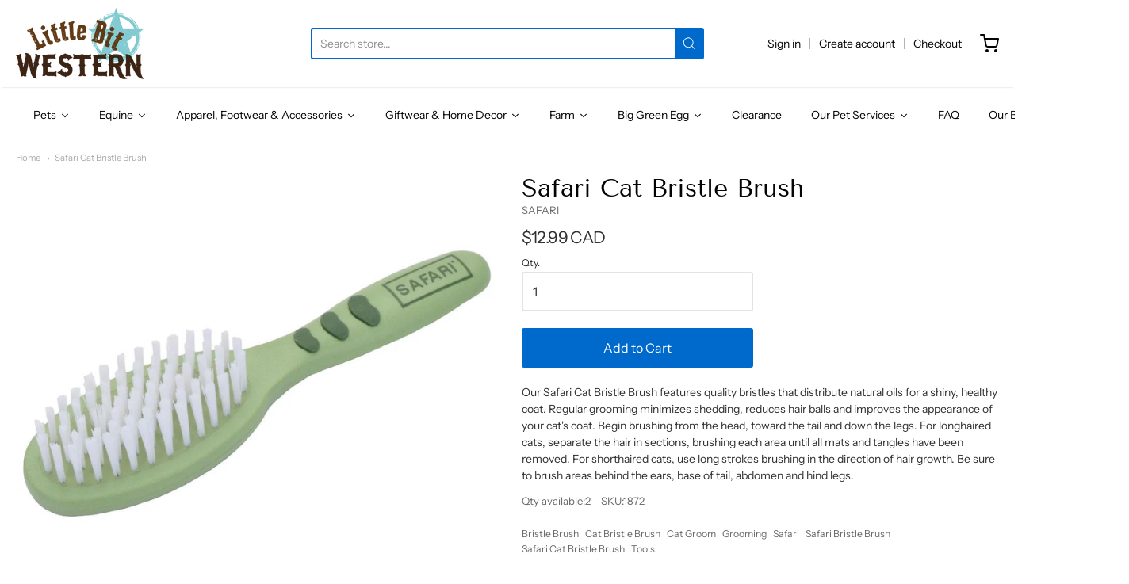

--- FILE ---
content_type: text/html; charset=utf-8
request_url: https://www.littlebitwestern.ca/products/safari-cat-bristle-brush
body_size: 30369
content:
<!doctype html>














<!-- Proudly powered by Shopify - https://shopify.com -->

<html class="no-js product safari-cat-bristle-brush" lang="en">

  <head>
    <!-- Google Tag Manager -->
<script>(function(w.d.s.l.i) (w[l] w[I]| |[]:w[i].push(('gtm.start':
new Date().getTime().event:'gtm.js'));var f=d.getElementsByTagName(s)[0].
j-d.createElement(s),dl-I!-'dataLayer'?'&l='+I:";j.async=true;j.src
'https://www.googletagmanager.com/gtm.js?id='+i+dl.f.parentNode.insertBefore(j.f);
})(window,document, 'script', 'dataLayer', 'GTM-NCSD7QD8');</script>
<!-- End Google Tag Manager -->
    
    <meta charset="utf-8">
<meta http-equiv="X-UA-Compatible" content="IE=edge,chrome=1">
<meta name="viewport" content="width=device-width, initial-scale=1">

<link rel="canonical" href="https://www.littlebitwestern.ca/products/safari-cat-bristle-brush">


  <link rel="shortcut icon" href="//www.littlebitwestern.ca/cdn/shop/files/168-1688432_texas-star-with-circle-removebg-preview_2_32x32.png?v=1619540865" type="image/png">











<title>Safari Cat Bristle Brush | Little Bit Western</title>




  <meta name="description" content="Our Safari Cat Bristle Brush features quality bristles that distribute natural oils for a shiny, healthy coat. Regular grooming minimizes shedding, reduces hair balls and improves the appearance of your cat&#39;s coat. Begin brushing from the head, toward the tail and down the legs. For longhaired cats, separate the hair i">


    <meta property="og:site_name" content="Little Bit Western">


  <meta property="og:type" content="product">
  <meta property="og:title" content="Safari Cat Bristle Brush">
  <meta property="og:url" content="https://www.littlebitwestern.ca/products/safari-cat-bristle-brush">
  <meta property="og:description" content="Our Safari Cat Bristle Brush features quality bristles that distribute natural oils for a shiny, healthy coat. Regular grooming minimizes shedding, reduces hair balls and improves the appearance of your cat's coat. Begin brushing from the head, toward the tail and down the legs. For longhaired cats, separate the hair in sections, brushing each area until all mats and tangles have been removed. For shorthaired cats, use long strokes brushing in the direction of hair growth. Be sure to brush areas behind the ears, base of tail, abdomen and hind legs.">
  
    <meta property="og:image" content="http://www.littlebitwestern.ca/cdn/shop/products/s1872_1200x630.jpg?v=1578334030">
    <meta property="og:image:secure_url" content="https://www.littlebitwestern.ca/cdn/shop/products/s1872_1200x630.jpg?v=1578334030">
    <meta property="og:image:width" content="1200"/>
    <meta property="og:image:height" content="630"/>
  
  <meta property="og:price:amount" content="12.99">
  <meta property="og:price:currency" content="CAD">



  <meta name="twitter:card" content="summary">





  <meta name="twitter:title" content="Safari Cat Bristle Brush">
  <meta name="twitter:description" content="Our Safari Cat Bristle Brush features quality bristles that distribute natural oils for a shiny, healthy coat. Regular grooming minimizes shedding, reduces hair balls and improves the appearance of yo">
  <meta name="twitter:image" content="https://www.littlebitwestern.ca/cdn/shop/products/s1872_1200x630.jpg?v=1578334030">
  <meta name="twitter:image:width" content="1024">
  <meta name="twitter:image:height" content="1024">


    







<link rel="preload" as="font" href="//www.littlebitwestern.ca/cdn/fonts/tenor_sans/tenorsans_n4.966071a72c28462a9256039d3e3dc5b0cf314f65.woff2" type="font/woff2" crossorigin="anonymous"/>















<link rel="preload" as="font" href="//www.littlebitwestern.ca/cdn/fonts/instrument_sans/instrumentsans_n4.db86542ae5e1596dbdb28c279ae6c2086c4c5bfa.woff2" type="font/woff2" crossorigin="anonymous"/>


  <link rel="preload" as="font" href="//www.littlebitwestern.ca/cdn/fonts/instrument_sans/instrumentsans_n7.e4ad9032e203f9a0977786c356573ced65a7419a.woff2" type="font/woff2" crossorigin="anonymous"/>



  <link rel="preload" as="font" href="//www.littlebitwestern.ca/cdn/fonts/instrument_sans/instrumentsans_i4.028d3c3cd8d085648c808ceb20cd2fd1eb3560e5.woff2" type="font/woff2" crossorigin="anonymous"/>



  <link rel="preload" as="font" href="//www.littlebitwestern.ca/cdn/fonts/instrument_sans/instrumentsans_i7.d6063bb5d8f9cbf96eace9e8801697c54f363c6a.woff2" type="font/woff2" crossorigin="anonymous"/>










<link rel="preload" as="font" href="//www.littlebitwestern.ca/cdn/fonts/instrument_sans/instrumentsans_n4.db86542ae5e1596dbdb28c279ae6c2086c4c5bfa.woff2" type="font/woff2" crossorigin="anonymous"/>


  <link rel="preload" as="font" href="//www.littlebitwestern.ca/cdn/fonts/instrument_sans/instrumentsans_n7.e4ad9032e203f9a0977786c356573ced65a7419a.woff2" type="font/woff2" crossorigin="anonymous"/>



  <link rel="preload" as="font" href="//www.littlebitwestern.ca/cdn/fonts/instrument_sans/instrumentsans_i4.028d3c3cd8d085648c808ceb20cd2fd1eb3560e5.woff2" type="font/woff2" crossorigin="anonymous"/>



  <link rel="preload" as="font" href="//www.littlebitwestern.ca/cdn/fonts/instrument_sans/instrumentsans_i7.d6063bb5d8f9cbf96eace9e8801697c54f363c6a.woff2" type="font/woff2" crossorigin="anonymous"/>



    <script>window.performance && window.performance.mark && window.performance.mark('shopify.content_for_header.start');</script><meta name="google-site-verification" content="q_w-jCWbF1XmDloJ8euxTYUV6Hl3WkCuWAER0cLxDYs">
<meta id="shopify-digital-wallet" name="shopify-digital-wallet" content="/24596301/digital_wallets/dialog">
<meta name="shopify-checkout-api-token" content="3c12a4bae7ee77750b58d7a2de0422b2">
<link rel="alternate" type="application/json+oembed" href="https://www.littlebitwestern.ca/products/safari-cat-bristle-brush.oembed">
<script async="async" src="/checkouts/internal/preloads.js?locale=en-CA"></script>
<link rel="preconnect" href="https://shop.app" crossorigin="anonymous">
<script async="async" src="https://shop.app/checkouts/internal/preloads.js?locale=en-CA&shop_id=24596301" crossorigin="anonymous"></script>
<script id="apple-pay-shop-capabilities" type="application/json">{"shopId":24596301,"countryCode":"CA","currencyCode":"CAD","merchantCapabilities":["supports3DS"],"merchantId":"gid:\/\/shopify\/Shop\/24596301","merchantName":"Little Bit Western","requiredBillingContactFields":["postalAddress","email","phone"],"requiredShippingContactFields":["postalAddress","email","phone"],"shippingType":"shipping","supportedNetworks":["visa","masterCard","discover","interac"],"total":{"type":"pending","label":"Little Bit Western","amount":"1.00"},"shopifyPaymentsEnabled":true,"supportsSubscriptions":true}</script>
<script id="shopify-features" type="application/json">{"accessToken":"3c12a4bae7ee77750b58d7a2de0422b2","betas":["rich-media-storefront-analytics"],"domain":"www.littlebitwestern.ca","predictiveSearch":true,"shopId":24596301,"locale":"en"}</script>
<script>var Shopify = Shopify || {};
Shopify.shop = "littlebitwestern.myshopify.com";
Shopify.locale = "en";
Shopify.currency = {"active":"CAD","rate":"1.0"};
Shopify.country = "CA";
Shopify.theme = {"name":"Providence","id":116529397958,"schema_name":"Providence","schema_version":"5.11.5","theme_store_id":587,"role":"main"};
Shopify.theme.handle = "null";
Shopify.theme.style = {"id":null,"handle":null};
Shopify.cdnHost = "www.littlebitwestern.ca/cdn";
Shopify.routes = Shopify.routes || {};
Shopify.routes.root = "/";</script>
<script type="module">!function(o){(o.Shopify=o.Shopify||{}).modules=!0}(window);</script>
<script>!function(o){function n(){var o=[];function n(){o.push(Array.prototype.slice.apply(arguments))}return n.q=o,n}var t=o.Shopify=o.Shopify||{};t.loadFeatures=n(),t.autoloadFeatures=n()}(window);</script>
<script>
  window.ShopifyPay = window.ShopifyPay || {};
  window.ShopifyPay.apiHost = "shop.app\/pay";
  window.ShopifyPay.redirectState = null;
</script>
<script id="shop-js-analytics" type="application/json">{"pageType":"product"}</script>
<script defer="defer" async type="module" src="//www.littlebitwestern.ca/cdn/shopifycloud/shop-js/modules/v2/client.init-shop-cart-sync_BdyHc3Nr.en.esm.js"></script>
<script defer="defer" async type="module" src="//www.littlebitwestern.ca/cdn/shopifycloud/shop-js/modules/v2/chunk.common_Daul8nwZ.esm.js"></script>
<script type="module">
  await import("//www.littlebitwestern.ca/cdn/shopifycloud/shop-js/modules/v2/client.init-shop-cart-sync_BdyHc3Nr.en.esm.js");
await import("//www.littlebitwestern.ca/cdn/shopifycloud/shop-js/modules/v2/chunk.common_Daul8nwZ.esm.js");

  window.Shopify.SignInWithShop?.initShopCartSync?.({"fedCMEnabled":true,"windoidEnabled":true});

</script>
<script>
  window.Shopify = window.Shopify || {};
  if (!window.Shopify.featureAssets) window.Shopify.featureAssets = {};
  window.Shopify.featureAssets['shop-js'] = {"shop-cart-sync":["modules/v2/client.shop-cart-sync_QYOiDySF.en.esm.js","modules/v2/chunk.common_Daul8nwZ.esm.js"],"init-fed-cm":["modules/v2/client.init-fed-cm_DchLp9rc.en.esm.js","modules/v2/chunk.common_Daul8nwZ.esm.js"],"shop-button":["modules/v2/client.shop-button_OV7bAJc5.en.esm.js","modules/v2/chunk.common_Daul8nwZ.esm.js"],"init-windoid":["modules/v2/client.init-windoid_DwxFKQ8e.en.esm.js","modules/v2/chunk.common_Daul8nwZ.esm.js"],"shop-cash-offers":["modules/v2/client.shop-cash-offers_DWtL6Bq3.en.esm.js","modules/v2/chunk.common_Daul8nwZ.esm.js","modules/v2/chunk.modal_CQq8HTM6.esm.js"],"shop-toast-manager":["modules/v2/client.shop-toast-manager_CX9r1SjA.en.esm.js","modules/v2/chunk.common_Daul8nwZ.esm.js"],"init-shop-email-lookup-coordinator":["modules/v2/client.init-shop-email-lookup-coordinator_UhKnw74l.en.esm.js","modules/v2/chunk.common_Daul8nwZ.esm.js"],"pay-button":["modules/v2/client.pay-button_DzxNnLDY.en.esm.js","modules/v2/chunk.common_Daul8nwZ.esm.js"],"avatar":["modules/v2/client.avatar_BTnouDA3.en.esm.js"],"init-shop-cart-sync":["modules/v2/client.init-shop-cart-sync_BdyHc3Nr.en.esm.js","modules/v2/chunk.common_Daul8nwZ.esm.js"],"shop-login-button":["modules/v2/client.shop-login-button_D8B466_1.en.esm.js","modules/v2/chunk.common_Daul8nwZ.esm.js","modules/v2/chunk.modal_CQq8HTM6.esm.js"],"init-customer-accounts-sign-up":["modules/v2/client.init-customer-accounts-sign-up_C8fpPm4i.en.esm.js","modules/v2/client.shop-login-button_D8B466_1.en.esm.js","modules/v2/chunk.common_Daul8nwZ.esm.js","modules/v2/chunk.modal_CQq8HTM6.esm.js"],"init-shop-for-new-customer-accounts":["modules/v2/client.init-shop-for-new-customer-accounts_CVTO0Ztu.en.esm.js","modules/v2/client.shop-login-button_D8B466_1.en.esm.js","modules/v2/chunk.common_Daul8nwZ.esm.js","modules/v2/chunk.modal_CQq8HTM6.esm.js"],"init-customer-accounts":["modules/v2/client.init-customer-accounts_dRgKMfrE.en.esm.js","modules/v2/client.shop-login-button_D8B466_1.en.esm.js","modules/v2/chunk.common_Daul8nwZ.esm.js","modules/v2/chunk.modal_CQq8HTM6.esm.js"],"shop-follow-button":["modules/v2/client.shop-follow-button_CkZpjEct.en.esm.js","modules/v2/chunk.common_Daul8nwZ.esm.js","modules/v2/chunk.modal_CQq8HTM6.esm.js"],"lead-capture":["modules/v2/client.lead-capture_BntHBhfp.en.esm.js","modules/v2/chunk.common_Daul8nwZ.esm.js","modules/v2/chunk.modal_CQq8HTM6.esm.js"],"checkout-modal":["modules/v2/client.checkout-modal_CfxcYbTm.en.esm.js","modules/v2/chunk.common_Daul8nwZ.esm.js","modules/v2/chunk.modal_CQq8HTM6.esm.js"],"shop-login":["modules/v2/client.shop-login_Da4GZ2H6.en.esm.js","modules/v2/chunk.common_Daul8nwZ.esm.js","modules/v2/chunk.modal_CQq8HTM6.esm.js"],"payment-terms":["modules/v2/client.payment-terms_MV4M3zvL.en.esm.js","modules/v2/chunk.common_Daul8nwZ.esm.js","modules/v2/chunk.modal_CQq8HTM6.esm.js"]};
</script>
<script>(function() {
  var isLoaded = false;
  function asyncLoad() {
    if (isLoaded) return;
    isLoaded = true;
    var urls = ["\/\/www.powr.io\/powr.js?powr-token=littlebitwestern.myshopify.com\u0026external-type=shopify\u0026shop=littlebitwestern.myshopify.com","\/\/static.zotabox.com\/6\/2\/62c4305b547e8960f2c3f91d05e301fa\/widgets.js?shop=littlebitwestern.myshopify.com","\/\/www.powr.io\/powr.js?powr-token=littlebitwestern.myshopify.com\u0026external-type=shopify\u0026shop=littlebitwestern.myshopify.com","https:\/\/cdn-widgetsrepository.yotpo.com\/v1\/loader\/15scJC8OImfklOrn8v6PKAoxutEZVtHQMkcnbh5K?shop=littlebitwestern.myshopify.com"];
    for (var i = 0; i < urls.length; i++) {
      var s = document.createElement('script');
      s.type = 'text/javascript';
      s.async = true;
      s.src = urls[i];
      var x = document.getElementsByTagName('script')[0];
      x.parentNode.insertBefore(s, x);
    }
  };
  if(window.attachEvent) {
    window.attachEvent('onload', asyncLoad);
  } else {
    window.addEventListener('load', asyncLoad, false);
  }
})();</script>
<script id="__st">var __st={"a":24596301,"offset":-18000,"reqid":"10825441-61bf-4c67-a546-401fe32b1e80-1768986361","pageurl":"www.littlebitwestern.ca\/products\/safari-cat-bristle-brush","u":"2616ee6caf89","p":"product","rtyp":"product","rid":4379592425555};</script>
<script>window.ShopifyPaypalV4VisibilityTracking = true;</script>
<script id="captcha-bootstrap">!function(){'use strict';const t='contact',e='account',n='new_comment',o=[[t,t],['blogs',n],['comments',n],[t,'customer']],c=[[e,'customer_login'],[e,'guest_login'],[e,'recover_customer_password'],[e,'create_customer']],r=t=>t.map((([t,e])=>`form[action*='/${t}']:not([data-nocaptcha='true']) input[name='form_type'][value='${e}']`)).join(','),a=t=>()=>t?[...document.querySelectorAll(t)].map((t=>t.form)):[];function s(){const t=[...o],e=r(t);return a(e)}const i='password',u='form_key',d=['recaptcha-v3-token','g-recaptcha-response','h-captcha-response',i],f=()=>{try{return window.sessionStorage}catch{return}},m='__shopify_v',_=t=>t.elements[u];function p(t,e,n=!1){try{const o=window.sessionStorage,c=JSON.parse(o.getItem(e)),{data:r}=function(t){const{data:e,action:n}=t;return t[m]||n?{data:e,action:n}:{data:t,action:n}}(c);for(const[e,n]of Object.entries(r))t.elements[e]&&(t.elements[e].value=n);n&&o.removeItem(e)}catch(o){console.error('form repopulation failed',{error:o})}}const l='form_type',E='cptcha';function T(t){t.dataset[E]=!0}const w=window,h=w.document,L='Shopify',v='ce_forms',y='captcha';let A=!1;((t,e)=>{const n=(g='f06e6c50-85a8-45c8-87d0-21a2b65856fe',I='https://cdn.shopify.com/shopifycloud/storefront-forms-hcaptcha/ce_storefront_forms_captcha_hcaptcha.v1.5.2.iife.js',D={infoText:'Protected by hCaptcha',privacyText:'Privacy',termsText:'Terms'},(t,e,n)=>{const o=w[L][v],c=o.bindForm;if(c)return c(t,g,e,D).then(n);var r;o.q.push([[t,g,e,D],n]),r=I,A||(h.body.append(Object.assign(h.createElement('script'),{id:'captcha-provider',async:!0,src:r})),A=!0)});var g,I,D;w[L]=w[L]||{},w[L][v]=w[L][v]||{},w[L][v].q=[],w[L][y]=w[L][y]||{},w[L][y].protect=function(t,e){n(t,void 0,e),T(t)},Object.freeze(w[L][y]),function(t,e,n,w,h,L){const[v,y,A,g]=function(t,e,n){const i=e?o:[],u=t?c:[],d=[...i,...u],f=r(d),m=r(i),_=r(d.filter((([t,e])=>n.includes(e))));return[a(f),a(m),a(_),s()]}(w,h,L),I=t=>{const e=t.target;return e instanceof HTMLFormElement?e:e&&e.form},D=t=>v().includes(t);t.addEventListener('submit',(t=>{const e=I(t);if(!e)return;const n=D(e)&&!e.dataset.hcaptchaBound&&!e.dataset.recaptchaBound,o=_(e),c=g().includes(e)&&(!o||!o.value);(n||c)&&t.preventDefault(),c&&!n&&(function(t){try{if(!f())return;!function(t){const e=f();if(!e)return;const n=_(t);if(!n)return;const o=n.value;o&&e.removeItem(o)}(t);const e=Array.from(Array(32),(()=>Math.random().toString(36)[2])).join('');!function(t,e){_(t)||t.append(Object.assign(document.createElement('input'),{type:'hidden',name:u})),t.elements[u].value=e}(t,e),function(t,e){const n=f();if(!n)return;const o=[...t.querySelectorAll(`input[type='${i}']`)].map((({name:t})=>t)),c=[...d,...o],r={};for(const[a,s]of new FormData(t).entries())c.includes(a)||(r[a]=s);n.setItem(e,JSON.stringify({[m]:1,action:t.action,data:r}))}(t,e)}catch(e){console.error('failed to persist form',e)}}(e),e.submit())}));const S=(t,e)=>{t&&!t.dataset[E]&&(n(t,e.some((e=>e===t))),T(t))};for(const o of['focusin','change'])t.addEventListener(o,(t=>{const e=I(t);D(e)&&S(e,y())}));const B=e.get('form_key'),M=e.get(l),P=B&&M;t.addEventListener('DOMContentLoaded',(()=>{const t=y();if(P)for(const e of t)e.elements[l].value===M&&p(e,B);[...new Set([...A(),...v().filter((t=>'true'===t.dataset.shopifyCaptcha))])].forEach((e=>S(e,t)))}))}(h,new URLSearchParams(w.location.search),n,t,e,['guest_login'])})(!0,!0)}();</script>
<script integrity="sha256-4kQ18oKyAcykRKYeNunJcIwy7WH5gtpwJnB7kiuLZ1E=" data-source-attribution="shopify.loadfeatures" defer="defer" src="//www.littlebitwestern.ca/cdn/shopifycloud/storefront/assets/storefront/load_feature-a0a9edcb.js" crossorigin="anonymous"></script>
<script crossorigin="anonymous" defer="defer" src="//www.littlebitwestern.ca/cdn/shopifycloud/storefront/assets/shopify_pay/storefront-65b4c6d7.js?v=20250812"></script>
<script data-source-attribution="shopify.dynamic_checkout.dynamic.init">var Shopify=Shopify||{};Shopify.PaymentButton=Shopify.PaymentButton||{isStorefrontPortableWallets:!0,init:function(){window.Shopify.PaymentButton.init=function(){};var t=document.createElement("script");t.src="https://www.littlebitwestern.ca/cdn/shopifycloud/portable-wallets/latest/portable-wallets.en.js",t.type="module",document.head.appendChild(t)}};
</script>
<script data-source-attribution="shopify.dynamic_checkout.buyer_consent">
  function portableWalletsHideBuyerConsent(e){var t=document.getElementById("shopify-buyer-consent"),n=document.getElementById("shopify-subscription-policy-button");t&&n&&(t.classList.add("hidden"),t.setAttribute("aria-hidden","true"),n.removeEventListener("click",e))}function portableWalletsShowBuyerConsent(e){var t=document.getElementById("shopify-buyer-consent"),n=document.getElementById("shopify-subscription-policy-button");t&&n&&(t.classList.remove("hidden"),t.removeAttribute("aria-hidden"),n.addEventListener("click",e))}window.Shopify?.PaymentButton&&(window.Shopify.PaymentButton.hideBuyerConsent=portableWalletsHideBuyerConsent,window.Shopify.PaymentButton.showBuyerConsent=portableWalletsShowBuyerConsent);
</script>
<script data-source-attribution="shopify.dynamic_checkout.cart.bootstrap">document.addEventListener("DOMContentLoaded",(function(){function t(){return document.querySelector("shopify-accelerated-checkout-cart, shopify-accelerated-checkout")}if(t())Shopify.PaymentButton.init();else{new MutationObserver((function(e,n){t()&&(Shopify.PaymentButton.init(),n.disconnect())})).observe(document.body,{childList:!0,subtree:!0})}}));
</script>
<link id="shopify-accelerated-checkout-styles" rel="stylesheet" media="screen" href="https://www.littlebitwestern.ca/cdn/shopifycloud/portable-wallets/latest/accelerated-checkout-backwards-compat.css" crossorigin="anonymous">
<style id="shopify-accelerated-checkout-cart">
        #shopify-buyer-consent {
  margin-top: 1em;
  display: inline-block;
  width: 100%;
}

#shopify-buyer-consent.hidden {
  display: none;
}

#shopify-subscription-policy-button {
  background: none;
  border: none;
  padding: 0;
  text-decoration: underline;
  font-size: inherit;
  cursor: pointer;
}

#shopify-subscription-policy-button::before {
  box-shadow: none;
}

      </style>
<script id="sections-script" data-sections="product-recommendations" defer="defer" src="//www.littlebitwestern.ca/cdn/shop/t/5/compiled_assets/scripts.js?v=1569"></script>
<script>window.performance && window.performance.mark && window.performance.mark('shopify.content_for_header.end');</script>

    
      <link href="//www.littlebitwestern.ca/cdn/shopifycloud/shopify-plyr/v1.0/shopify-plyr.css" rel="stylesheet" type="text/css" media="all" />
      <link href="//www.littlebitwestern.ca/cdn/shopifycloud/model-viewer-ui/assets/v1.0/model-viewer-ui.css" rel="stylesheet" type="text/css" media="all" />
    

    <link href="//www.littlebitwestern.ca/cdn/shop/t/5/assets/theme-vendor.css?v=93491186385285868611701320248" rel="stylesheet" type="text/css" media="all" />
    <link href="//www.littlebitwestern.ca/cdn/shop/t/5/assets/theme.css?v=158333073575951807321607529060" rel="stylesheet" type="text/css" media="all" />
    <link href="//www.littlebitwestern.ca/cdn/shop/t/5/assets/theme-custom.css?v=149401581041329403681607529059" rel="stylesheet" type="text/css" media="all" />
    <link href="//www.littlebitwestern.ca/cdn/shop/t/5/assets/fonts.css?v=97466471986923997401759259727" rel="stylesheet" type="text/css" media="all" />

    <script>
  window.lazySizesConfig = window.lazySizesConfig || {};
  lazySizesConfig.loadMode = 1;
  lazySizesConfig.loadHidden = false;
</script>
<script src="https://cdnjs.cloudflare.com/ajax/libs/lazysizes/4.0.1/plugins/respimg/ls.respimg.min.js" async="async"></script>
<script src="https://cdnjs.cloudflare.com/ajax/libs/lazysizes/4.0.1/plugins/rias/ls.rias.min.js" async="async"></script>
<script src="https://cdnjs.cloudflare.com/ajax/libs/lazysizes/4.0.1/plugins/parent-fit/ls.parent-fit.min.js" async="async"></script>
<script src="https://cdnjs.cloudflare.com/ajax/libs/lazysizes/4.0.1/plugins/bgset/ls.bgset.min.js" async="async"></script>
<script src="https://cdnjs.cloudflare.com/ajax/libs/lazysizes/4.0.1/lazysizes.min.js" async="async"></script>

    




















<script>
  window.Station || (window.Station = {
    App: {
      config: {
        mediumScreen: 640,
        largeScreen: 1024
      }
    },
    Theme: {
      givenName: "Providence",
      id: 116529397958,
      name: "Providence",
      version: "5.11.5",
      config: {
        search: {
          enableSuggestions: true,
          showVendor: false,
          showPrice: false,
          showUnavailableProducts: "hide",
          enterKeySubmit: true
        },
        product: {
          enableDeepLinking: true,
          enableHighlightAddWhenSale: true,
          enableLightbox: true,
          enableQtyLimit: false,
          enableSelectAnOption: false,
          enableSetVariantFromSecondary: true,
          lightboxImageSize: "master",
          primaryImageSize: "1024x1024",
          showPrimaryImageFirst: false
        }
      },
      current: {
        article: null,
        cart: {"note":null,"attributes":{},"original_total_price":0,"total_price":0,"total_discount":0,"total_weight":0.0,"item_count":0,"items":[],"requires_shipping":false,"currency":"CAD","items_subtotal_price":0,"cart_level_discount_applications":[],"checkout_charge_amount":0},
        collection: null,
        featured_media_id: 5984891863123,
        featuredImageID: 13811964772435,
        product: {"id":4379592425555,"title":"Safari Cat Bristle Brush","handle":"safari-cat-bristle-brush","description":"Our Safari Cat Bristle Brush features quality bristles that distribute natural oils for a shiny, healthy coat. Regular grooming minimizes shedding, reduces hair balls and improves the appearance of your cat's coat. Begin brushing from the head, toward the tail and down the legs. For longhaired cats, separate the hair in sections, brushing each area until all mats and tangles have been removed. For shorthaired cats, use long strokes brushing in the direction of hair growth. Be sure to brush areas behind the ears, base of tail, abdomen and hind legs.","published_at":"2020-01-06T13:05:10-05:00","created_at":"2020-01-06T13:05:10-05:00","vendor":"SAFARI","type":"GROOMING PRODUCTS","tags":["Bristle Brush","Cat Bristle Brush","Cat Groom","Grooming","Safari","Safari Bristle Brush","Safari Cat Bristle Brush","Tools"],"price":1299,"price_min":1299,"price_max":1299,"available":true,"price_varies":false,"compare_at_price":null,"compare_at_price_min":0,"compare_at_price_max":0,"compare_at_price_varies":false,"variants":[{"id":31339207065683,"title":"Default Title","option1":"Default Title","option2":null,"option3":null,"sku":"1872","requires_shipping":true,"taxable":true,"featured_image":null,"available":true,"name":"Safari Cat Bristle Brush","public_title":null,"options":["Default Title"],"price":1299,"weight":150,"compare_at_price":null,"inventory_quantity":2,"inventory_management":"shopify","inventory_policy":"deny","barcode":"076484513695","requires_selling_plan":false,"selling_plan_allocations":[]}],"images":["\/\/www.littlebitwestern.ca\/cdn\/shop\/products\/s1872.jpg?v=1578334030"],"featured_image":"\/\/www.littlebitwestern.ca\/cdn\/shop\/products\/s1872.jpg?v=1578334030","options":["Title"],"media":[{"alt":null,"id":5984891863123,"position":1,"preview_image":{"aspect_ratio":1.0,"height":1100,"width":1100,"src":"\/\/www.littlebitwestern.ca\/cdn\/shop\/products\/s1872.jpg?v=1578334030"},"aspect_ratio":1.0,"height":1100,"media_type":"image","src":"\/\/www.littlebitwestern.ca\/cdn\/shop\/products\/s1872.jpg?v=1578334030","width":1100}],"requires_selling_plan":false,"selling_plan_groups":[],"content":"Our Safari Cat Bristle Brush features quality bristles that distribute natural oils for a shiny, healthy coat. Regular grooming minimizes shedding, reduces hair balls and improves the appearance of your cat's coat. Begin brushing from the head, toward the tail and down the legs. For longhaired cats, separate the hair in sections, brushing each area until all mats and tangles have been removed. For shorthaired cats, use long strokes brushing in the direction of hair growth. Be sure to brush areas behind the ears, base of tail, abdomen and hind legs."},
        template: "product",
        templateType: "product",
        variant: {"id":31339207065683,"title":"Default Title","option1":"Default Title","option2":null,"option3":null,"sku":"1872","requires_shipping":true,"taxable":true,"featured_image":null,"available":true,"name":"Safari Cat Bristle Brush","public_title":null,"options":["Default Title"],"price":1299,"weight":150,"compare_at_price":null,"inventory_quantity":2,"inventory_management":"shopify","inventory_policy":"deny","barcode":"076484513695","requires_selling_plan":false,"selling_plan_allocations":[]},
        players: {
          youtube: {},
          vimeo: {}
        }
      },
      customerLoggedIn: false,
      shop: {
        collectionsCount: 113,
        currency: "CAD",
        domain: "www.littlebitwestern.ca",
        locale: "en",
        moneyFormat: "${{amount}}",
        moneyWithCurrencyFormat: "${{amount}} CAD",
        name: "Little Bit Western",
        productsCount: 2403,
        url: "https:\/\/www.littlebitwestern.ca",
        
        root: "\/"
      },
      i18n: {
        search: {
          suggestions: {
            products: "Products",
            collections: "Collections",
            pages: "Pages",
            articles: "Articles",
          },
          results: {
            show: "Show all results for",
            none: "No results found for"
          }
        },
        cart: {
          itemCount: {
            zero: "0 items",
            one: "1 item",
            other: "{{ count }} items"
          },
          notification: {
            productAdded: "{{ product_title }} has been added to your cart. {{ view_cart_link }}",
            viewCartLink: "View Cart"
          }
        },
        map: {
          errors: {
            addressError: "Error looking up that address",
            addressNoResults: "No results for that address",
            addressQueryLimitHTML: "You have exceeded the Google API usage limit. Consider upgrading to a \u003ca href=\"https:\/\/developers.google.com\/maps\/premium\/usage-limits\"\u003ePremium Plan\u003c\/a\u003e.",
            authErrorHTML: "There was a problem authenticating your Google Maps API Key"
          }
        },
        product: {
          addToCart: "Add to Cart",
          soldOut: "Sold Out",
          unavailable: "Unavailable"
        }
      }
    }
  });
  window.Station.Theme.current.inventory || (window.Station.Theme.current.inventory = {31339207065683: {
        policy: "deny",
        quantity: 2
      }
});
</script>

    
    <script src="//www.littlebitwestern.ca/cdn/shop/t/5/assets/theme-vendor.js?v=109269379600411830821607529044" type="text/javascript"></script>
    <script src="//www.littlebitwestern.ca/cdn/shopifycloud/storefront/assets/themes_support/shopify_common-5f594365.js" type="text/javascript"></script>

    
  










<!--DOOFINDER-SHOPIFY-->  <!--/DOOFINDER-SHOPIFY--><link href="https://monorail-edge.shopifysvc.com" rel="dns-prefetch">
<script>(function(){if ("sendBeacon" in navigator && "performance" in window) {try {var session_token_from_headers = performance.getEntriesByType('navigation')[0].serverTiming.find(x => x.name == '_s').description;} catch {var session_token_from_headers = undefined;}var session_cookie_matches = document.cookie.match(/_shopify_s=([^;]*)/);var session_token_from_cookie = session_cookie_matches && session_cookie_matches.length === 2 ? session_cookie_matches[1] : "";var session_token = session_token_from_headers || session_token_from_cookie || "";function handle_abandonment_event(e) {var entries = performance.getEntries().filter(function(entry) {return /monorail-edge.shopifysvc.com/.test(entry.name);});if (!window.abandonment_tracked && entries.length === 0) {window.abandonment_tracked = true;var currentMs = Date.now();var navigation_start = performance.timing.navigationStart;var payload = {shop_id: 24596301,url: window.location.href,navigation_start,duration: currentMs - navigation_start,session_token,page_type: "product"};window.navigator.sendBeacon("https://monorail-edge.shopifysvc.com/v1/produce", JSON.stringify({schema_id: "online_store_buyer_site_abandonment/1.1",payload: payload,metadata: {event_created_at_ms: currentMs,event_sent_at_ms: currentMs}}));}}window.addEventListener('pagehide', handle_abandonment_event);}}());</script>
<script id="web-pixels-manager-setup">(function e(e,d,r,n,o){if(void 0===o&&(o={}),!Boolean(null===(a=null===(i=window.Shopify)||void 0===i?void 0:i.analytics)||void 0===a?void 0:a.replayQueue)){var i,a;window.Shopify=window.Shopify||{};var t=window.Shopify;t.analytics=t.analytics||{};var s=t.analytics;s.replayQueue=[],s.publish=function(e,d,r){return s.replayQueue.push([e,d,r]),!0};try{self.performance.mark("wpm:start")}catch(e){}var l=function(){var e={modern:/Edge?\/(1{2}[4-9]|1[2-9]\d|[2-9]\d{2}|\d{4,})\.\d+(\.\d+|)|Firefox\/(1{2}[4-9]|1[2-9]\d|[2-9]\d{2}|\d{4,})\.\d+(\.\d+|)|Chrom(ium|e)\/(9{2}|\d{3,})\.\d+(\.\d+|)|(Maci|X1{2}).+ Version\/(15\.\d+|(1[6-9]|[2-9]\d|\d{3,})\.\d+)([,.]\d+|)( \(\w+\)|)( Mobile\/\w+|) Safari\/|Chrome.+OPR\/(9{2}|\d{3,})\.\d+\.\d+|(CPU[ +]OS|iPhone[ +]OS|CPU[ +]iPhone|CPU IPhone OS|CPU iPad OS)[ +]+(15[._]\d+|(1[6-9]|[2-9]\d|\d{3,})[._]\d+)([._]\d+|)|Android:?[ /-](13[3-9]|1[4-9]\d|[2-9]\d{2}|\d{4,})(\.\d+|)(\.\d+|)|Android.+Firefox\/(13[5-9]|1[4-9]\d|[2-9]\d{2}|\d{4,})\.\d+(\.\d+|)|Android.+Chrom(ium|e)\/(13[3-9]|1[4-9]\d|[2-9]\d{2}|\d{4,})\.\d+(\.\d+|)|SamsungBrowser\/([2-9]\d|\d{3,})\.\d+/,legacy:/Edge?\/(1[6-9]|[2-9]\d|\d{3,})\.\d+(\.\d+|)|Firefox\/(5[4-9]|[6-9]\d|\d{3,})\.\d+(\.\d+|)|Chrom(ium|e)\/(5[1-9]|[6-9]\d|\d{3,})\.\d+(\.\d+|)([\d.]+$|.*Safari\/(?![\d.]+ Edge\/[\d.]+$))|(Maci|X1{2}).+ Version\/(10\.\d+|(1[1-9]|[2-9]\d|\d{3,})\.\d+)([,.]\d+|)( \(\w+\)|)( Mobile\/\w+|) Safari\/|Chrome.+OPR\/(3[89]|[4-9]\d|\d{3,})\.\d+\.\d+|(CPU[ +]OS|iPhone[ +]OS|CPU[ +]iPhone|CPU IPhone OS|CPU iPad OS)[ +]+(10[._]\d+|(1[1-9]|[2-9]\d|\d{3,})[._]\d+)([._]\d+|)|Android:?[ /-](13[3-9]|1[4-9]\d|[2-9]\d{2}|\d{4,})(\.\d+|)(\.\d+|)|Mobile Safari.+OPR\/([89]\d|\d{3,})\.\d+\.\d+|Android.+Firefox\/(13[5-9]|1[4-9]\d|[2-9]\d{2}|\d{4,})\.\d+(\.\d+|)|Android.+Chrom(ium|e)\/(13[3-9]|1[4-9]\d|[2-9]\d{2}|\d{4,})\.\d+(\.\d+|)|Android.+(UC? ?Browser|UCWEB|U3)[ /]?(15\.([5-9]|\d{2,})|(1[6-9]|[2-9]\d|\d{3,})\.\d+)\.\d+|SamsungBrowser\/(5\.\d+|([6-9]|\d{2,})\.\d+)|Android.+MQ{2}Browser\/(14(\.(9|\d{2,})|)|(1[5-9]|[2-9]\d|\d{3,})(\.\d+|))(\.\d+|)|K[Aa][Ii]OS\/(3\.\d+|([4-9]|\d{2,})\.\d+)(\.\d+|)/},d=e.modern,r=e.legacy,n=navigator.userAgent;return n.match(d)?"modern":n.match(r)?"legacy":"unknown"}(),u="modern"===l?"modern":"legacy",c=(null!=n?n:{modern:"",legacy:""})[u],f=function(e){return[e.baseUrl,"/wpm","/b",e.hashVersion,"modern"===e.buildTarget?"m":"l",".js"].join("")}({baseUrl:d,hashVersion:r,buildTarget:u}),m=function(e){var d=e.version,r=e.bundleTarget,n=e.surface,o=e.pageUrl,i=e.monorailEndpoint;return{emit:function(e){var a=e.status,t=e.errorMsg,s=(new Date).getTime(),l=JSON.stringify({metadata:{event_sent_at_ms:s},events:[{schema_id:"web_pixels_manager_load/3.1",payload:{version:d,bundle_target:r,page_url:o,status:a,surface:n,error_msg:t},metadata:{event_created_at_ms:s}}]});if(!i)return console&&console.warn&&console.warn("[Web Pixels Manager] No Monorail endpoint provided, skipping logging."),!1;try{return self.navigator.sendBeacon.bind(self.navigator)(i,l)}catch(e){}var u=new XMLHttpRequest;try{return u.open("POST",i,!0),u.setRequestHeader("Content-Type","text/plain"),u.send(l),!0}catch(e){return console&&console.warn&&console.warn("[Web Pixels Manager] Got an unhandled error while logging to Monorail."),!1}}}}({version:r,bundleTarget:l,surface:e.surface,pageUrl:self.location.href,monorailEndpoint:e.monorailEndpoint});try{o.browserTarget=l,function(e){var d=e.src,r=e.async,n=void 0===r||r,o=e.onload,i=e.onerror,a=e.sri,t=e.scriptDataAttributes,s=void 0===t?{}:t,l=document.createElement("script"),u=document.querySelector("head"),c=document.querySelector("body");if(l.async=n,l.src=d,a&&(l.integrity=a,l.crossOrigin="anonymous"),s)for(var f in s)if(Object.prototype.hasOwnProperty.call(s,f))try{l.dataset[f]=s[f]}catch(e){}if(o&&l.addEventListener("load",o),i&&l.addEventListener("error",i),u)u.appendChild(l);else{if(!c)throw new Error("Did not find a head or body element to append the script");c.appendChild(l)}}({src:f,async:!0,onload:function(){if(!function(){var e,d;return Boolean(null===(d=null===(e=window.Shopify)||void 0===e?void 0:e.analytics)||void 0===d?void 0:d.initialized)}()){var d=window.webPixelsManager.init(e)||void 0;if(d){var r=window.Shopify.analytics;r.replayQueue.forEach((function(e){var r=e[0],n=e[1],o=e[2];d.publishCustomEvent(r,n,o)})),r.replayQueue=[],r.publish=d.publishCustomEvent,r.visitor=d.visitor,r.initialized=!0}}},onerror:function(){return m.emit({status:"failed",errorMsg:"".concat(f," has failed to load")})},sri:function(e){var d=/^sha384-[A-Za-z0-9+/=]+$/;return"string"==typeof e&&d.test(e)}(c)?c:"",scriptDataAttributes:o}),m.emit({status:"loading"})}catch(e){m.emit({status:"failed",errorMsg:(null==e?void 0:e.message)||"Unknown error"})}}})({shopId: 24596301,storefrontBaseUrl: "https://www.littlebitwestern.ca",extensionsBaseUrl: "https://extensions.shopifycdn.com/cdn/shopifycloud/web-pixels-manager",monorailEndpoint: "https://monorail-edge.shopifysvc.com/unstable/produce_batch",surface: "storefront-renderer",enabledBetaFlags: ["2dca8a86"],webPixelsConfigList: [{"id":"1797587259","configuration":"{\"yotpoStoreId\":\"15scJC8OImfklOrn8v6PKAoxutEZVtHQMkcnbh5K\"}","eventPayloadVersion":"v1","runtimeContext":"STRICT","scriptVersion":"8bb37a256888599d9a3d57f0551d3859","type":"APP","apiClientId":70132,"privacyPurposes":["ANALYTICS","MARKETING","SALE_OF_DATA"],"dataSharingAdjustments":{"protectedCustomerApprovalScopes":["read_customer_address","read_customer_email","read_customer_name","read_customer_personal_data","read_customer_phone"]}},{"id":"875430203","configuration":"{\"config\":\"{\\\"pixel_id\\\":\\\"GT-55X3RDR\\\",\\\"target_country\\\":\\\"CA\\\",\\\"gtag_events\\\":[{\\\"type\\\":\\\"purchase\\\",\\\"action_label\\\":\\\"MC-R3CVRGZ87D\\\"},{\\\"type\\\":\\\"page_view\\\",\\\"action_label\\\":\\\"MC-R3CVRGZ87D\\\"},{\\\"type\\\":\\\"view_item\\\",\\\"action_label\\\":\\\"MC-R3CVRGZ87D\\\"}],\\\"enable_monitoring_mode\\\":false}\"}","eventPayloadVersion":"v1","runtimeContext":"OPEN","scriptVersion":"b2a88bafab3e21179ed38636efcd8a93","type":"APP","apiClientId":1780363,"privacyPurposes":[],"dataSharingAdjustments":{"protectedCustomerApprovalScopes":["read_customer_address","read_customer_email","read_customer_name","read_customer_personal_data","read_customer_phone"]}},{"id":"297730363","configuration":"{\"pixel_id\":\"559905024969935\",\"pixel_type\":\"facebook_pixel\",\"metaapp_system_user_token\":\"-\"}","eventPayloadVersion":"v1","runtimeContext":"OPEN","scriptVersion":"ca16bc87fe92b6042fbaa3acc2fbdaa6","type":"APP","apiClientId":2329312,"privacyPurposes":["ANALYTICS","MARKETING","SALE_OF_DATA"],"dataSharingAdjustments":{"protectedCustomerApprovalScopes":["read_customer_address","read_customer_email","read_customer_name","read_customer_personal_data","read_customer_phone"]}},{"id":"153583931","eventPayloadVersion":"v1","runtimeContext":"LAX","scriptVersion":"1","type":"CUSTOM","privacyPurposes":["ANALYTICS"],"name":"Google Analytics tag (migrated)"},{"id":"shopify-app-pixel","configuration":"{}","eventPayloadVersion":"v1","runtimeContext":"STRICT","scriptVersion":"0450","apiClientId":"shopify-pixel","type":"APP","privacyPurposes":["ANALYTICS","MARKETING"]},{"id":"shopify-custom-pixel","eventPayloadVersion":"v1","runtimeContext":"LAX","scriptVersion":"0450","apiClientId":"shopify-pixel","type":"CUSTOM","privacyPurposes":["ANALYTICS","MARKETING"]}],isMerchantRequest: false,initData: {"shop":{"name":"Little Bit Western","paymentSettings":{"currencyCode":"CAD"},"myshopifyDomain":"littlebitwestern.myshopify.com","countryCode":"CA","storefrontUrl":"https:\/\/www.littlebitwestern.ca"},"customer":null,"cart":null,"checkout":null,"productVariants":[{"price":{"amount":12.99,"currencyCode":"CAD"},"product":{"title":"Safari Cat Bristle Brush","vendor":"SAFARI","id":"4379592425555","untranslatedTitle":"Safari Cat Bristle Brush","url":"\/products\/safari-cat-bristle-brush","type":"GROOMING PRODUCTS"},"id":"31339207065683","image":{"src":"\/\/www.littlebitwestern.ca\/cdn\/shop\/products\/s1872.jpg?v=1578334030"},"sku":"1872","title":"Default Title","untranslatedTitle":"Default Title"}],"purchasingCompany":null},},"https://www.littlebitwestern.ca/cdn","fcfee988w5aeb613cpc8e4bc33m6693e112",{"modern":"","legacy":""},{"shopId":"24596301","storefrontBaseUrl":"https:\/\/www.littlebitwestern.ca","extensionBaseUrl":"https:\/\/extensions.shopifycdn.com\/cdn\/shopifycloud\/web-pixels-manager","surface":"storefront-renderer","enabledBetaFlags":"[\"2dca8a86\"]","isMerchantRequest":"false","hashVersion":"fcfee988w5aeb613cpc8e4bc33m6693e112","publish":"custom","events":"[[\"page_viewed\",{}],[\"product_viewed\",{\"productVariant\":{\"price\":{\"amount\":12.99,\"currencyCode\":\"CAD\"},\"product\":{\"title\":\"Safari Cat Bristle Brush\",\"vendor\":\"SAFARI\",\"id\":\"4379592425555\",\"untranslatedTitle\":\"Safari Cat Bristle Brush\",\"url\":\"\/products\/safari-cat-bristle-brush\",\"type\":\"GROOMING PRODUCTS\"},\"id\":\"31339207065683\",\"image\":{\"src\":\"\/\/www.littlebitwestern.ca\/cdn\/shop\/products\/s1872.jpg?v=1578334030\"},\"sku\":\"1872\",\"title\":\"Default Title\",\"untranslatedTitle\":\"Default Title\"}}]]"});</script><script>
  window.ShopifyAnalytics = window.ShopifyAnalytics || {};
  window.ShopifyAnalytics.meta = window.ShopifyAnalytics.meta || {};
  window.ShopifyAnalytics.meta.currency = 'CAD';
  var meta = {"product":{"id":4379592425555,"gid":"gid:\/\/shopify\/Product\/4379592425555","vendor":"SAFARI","type":"GROOMING PRODUCTS","handle":"safari-cat-bristle-brush","variants":[{"id":31339207065683,"price":1299,"name":"Safari Cat Bristle Brush","public_title":null,"sku":"1872"}],"remote":false},"page":{"pageType":"product","resourceType":"product","resourceId":4379592425555,"requestId":"10825441-61bf-4c67-a546-401fe32b1e80-1768986361"}};
  for (var attr in meta) {
    window.ShopifyAnalytics.meta[attr] = meta[attr];
  }
</script>
<script class="analytics">
  (function () {
    var customDocumentWrite = function(content) {
      var jquery = null;

      if (window.jQuery) {
        jquery = window.jQuery;
      } else if (window.Checkout && window.Checkout.$) {
        jquery = window.Checkout.$;
      }

      if (jquery) {
        jquery('body').append(content);
      }
    };

    var hasLoggedConversion = function(token) {
      if (token) {
        return document.cookie.indexOf('loggedConversion=' + token) !== -1;
      }
      return false;
    }

    var setCookieIfConversion = function(token) {
      if (token) {
        var twoMonthsFromNow = new Date(Date.now());
        twoMonthsFromNow.setMonth(twoMonthsFromNow.getMonth() + 2);

        document.cookie = 'loggedConversion=' + token + '; expires=' + twoMonthsFromNow;
      }
    }

    var trekkie = window.ShopifyAnalytics.lib = window.trekkie = window.trekkie || [];
    if (trekkie.integrations) {
      return;
    }
    trekkie.methods = [
      'identify',
      'page',
      'ready',
      'track',
      'trackForm',
      'trackLink'
    ];
    trekkie.factory = function(method) {
      return function() {
        var args = Array.prototype.slice.call(arguments);
        args.unshift(method);
        trekkie.push(args);
        return trekkie;
      };
    };
    for (var i = 0; i < trekkie.methods.length; i++) {
      var key = trekkie.methods[i];
      trekkie[key] = trekkie.factory(key);
    }
    trekkie.load = function(config) {
      trekkie.config = config || {};
      trekkie.config.initialDocumentCookie = document.cookie;
      var first = document.getElementsByTagName('script')[0];
      var script = document.createElement('script');
      script.type = 'text/javascript';
      script.onerror = function(e) {
        var scriptFallback = document.createElement('script');
        scriptFallback.type = 'text/javascript';
        scriptFallback.onerror = function(error) {
                var Monorail = {
      produce: function produce(monorailDomain, schemaId, payload) {
        var currentMs = new Date().getTime();
        var event = {
          schema_id: schemaId,
          payload: payload,
          metadata: {
            event_created_at_ms: currentMs,
            event_sent_at_ms: currentMs
          }
        };
        return Monorail.sendRequest("https://" + monorailDomain + "/v1/produce", JSON.stringify(event));
      },
      sendRequest: function sendRequest(endpointUrl, payload) {
        // Try the sendBeacon API
        if (window && window.navigator && typeof window.navigator.sendBeacon === 'function' && typeof window.Blob === 'function' && !Monorail.isIos12()) {
          var blobData = new window.Blob([payload], {
            type: 'text/plain'
          });

          if (window.navigator.sendBeacon(endpointUrl, blobData)) {
            return true;
          } // sendBeacon was not successful

        } // XHR beacon

        var xhr = new XMLHttpRequest();

        try {
          xhr.open('POST', endpointUrl);
          xhr.setRequestHeader('Content-Type', 'text/plain');
          xhr.send(payload);
        } catch (e) {
          console.log(e);
        }

        return false;
      },
      isIos12: function isIos12() {
        return window.navigator.userAgent.lastIndexOf('iPhone; CPU iPhone OS 12_') !== -1 || window.navigator.userAgent.lastIndexOf('iPad; CPU OS 12_') !== -1;
      }
    };
    Monorail.produce('monorail-edge.shopifysvc.com',
      'trekkie_storefront_load_errors/1.1',
      {shop_id: 24596301,
      theme_id: 116529397958,
      app_name: "storefront",
      context_url: window.location.href,
      source_url: "//www.littlebitwestern.ca/cdn/s/trekkie.storefront.cd680fe47e6c39ca5d5df5f0a32d569bc48c0f27.min.js"});

        };
        scriptFallback.async = true;
        scriptFallback.src = '//www.littlebitwestern.ca/cdn/s/trekkie.storefront.cd680fe47e6c39ca5d5df5f0a32d569bc48c0f27.min.js';
        first.parentNode.insertBefore(scriptFallback, first);
      };
      script.async = true;
      script.src = '//www.littlebitwestern.ca/cdn/s/trekkie.storefront.cd680fe47e6c39ca5d5df5f0a32d569bc48c0f27.min.js';
      first.parentNode.insertBefore(script, first);
    };
    trekkie.load(
      {"Trekkie":{"appName":"storefront","development":false,"defaultAttributes":{"shopId":24596301,"isMerchantRequest":null,"themeId":116529397958,"themeCityHash":"12335734636768014649","contentLanguage":"en","currency":"CAD","eventMetadataId":"48440257-5f94-4446-8b81-c91f842bc811"},"isServerSideCookieWritingEnabled":true,"monorailRegion":"shop_domain","enabledBetaFlags":["65f19447"]},"Session Attribution":{},"S2S":{"facebookCapiEnabled":true,"source":"trekkie-storefront-renderer","apiClientId":580111}}
    );

    var loaded = false;
    trekkie.ready(function() {
      if (loaded) return;
      loaded = true;

      window.ShopifyAnalytics.lib = window.trekkie;

      var originalDocumentWrite = document.write;
      document.write = customDocumentWrite;
      try { window.ShopifyAnalytics.merchantGoogleAnalytics.call(this); } catch(error) {};
      document.write = originalDocumentWrite;

      window.ShopifyAnalytics.lib.page(null,{"pageType":"product","resourceType":"product","resourceId":4379592425555,"requestId":"10825441-61bf-4c67-a546-401fe32b1e80-1768986361","shopifyEmitted":true});

      var match = window.location.pathname.match(/checkouts\/(.+)\/(thank_you|post_purchase)/)
      var token = match? match[1]: undefined;
      if (!hasLoggedConversion(token)) {
        setCookieIfConversion(token);
        window.ShopifyAnalytics.lib.track("Viewed Product",{"currency":"CAD","variantId":31339207065683,"productId":4379592425555,"productGid":"gid:\/\/shopify\/Product\/4379592425555","name":"Safari Cat Bristle Brush","price":"12.99","sku":"1872","brand":"SAFARI","variant":null,"category":"GROOMING PRODUCTS","nonInteraction":true,"remote":false},undefined,undefined,{"shopifyEmitted":true});
      window.ShopifyAnalytics.lib.track("monorail:\/\/trekkie_storefront_viewed_product\/1.1",{"currency":"CAD","variantId":31339207065683,"productId":4379592425555,"productGid":"gid:\/\/shopify\/Product\/4379592425555","name":"Safari Cat Bristle Brush","price":"12.99","sku":"1872","brand":"SAFARI","variant":null,"category":"GROOMING PRODUCTS","nonInteraction":true,"remote":false,"referer":"https:\/\/www.littlebitwestern.ca\/products\/safari-cat-bristle-brush"});
      }
    });


        var eventsListenerScript = document.createElement('script');
        eventsListenerScript.async = true;
        eventsListenerScript.src = "//www.littlebitwestern.ca/cdn/shopifycloud/storefront/assets/shop_events_listener-3da45d37.js";
        document.getElementsByTagName('head')[0].appendChild(eventsListenerScript);

})();</script>
  <script>
  if (!window.ga || (window.ga && typeof window.ga !== 'function')) {
    window.ga = function ga() {
      (window.ga.q = window.ga.q || []).push(arguments);
      if (window.Shopify && window.Shopify.analytics && typeof window.Shopify.analytics.publish === 'function') {
        window.Shopify.analytics.publish("ga_stub_called", {}, {sendTo: "google_osp_migration"});
      }
      console.error("Shopify's Google Analytics stub called with:", Array.from(arguments), "\nSee https://help.shopify.com/manual/promoting-marketing/pixels/pixel-migration#google for more information.");
    };
    if (window.Shopify && window.Shopify.analytics && typeof window.Shopify.analytics.publish === 'function') {
      window.Shopify.analytics.publish("ga_stub_initialized", {}, {sendTo: "google_osp_migration"});
    }
  }
</script>
<script
  defer
  src="https://www.littlebitwestern.ca/cdn/shopifycloud/perf-kit/shopify-perf-kit-3.0.4.min.js"
  data-application="storefront-renderer"
  data-shop-id="24596301"
  data-render-region="gcp-us-central1"
  data-page-type="product"
  data-theme-instance-id="116529397958"
  data-theme-name="Providence"
  data-theme-version="5.11.5"
  data-monorail-region="shop_domain"
  data-resource-timing-sampling-rate="10"
  data-shs="true"
  data-shs-beacon="true"
  data-shs-export-with-fetch="true"
  data-shs-logs-sample-rate="1"
  data-shs-beacon-endpoint="https://www.littlebitwestern.ca/api/collect"
></script>
</head>

  <body>
    <!-- Google Tag Manager (noscript) -->
<noscript><iframe src="https://www.googletagmanager.com/ns.html?id=GTM-NCSD7QD8"
height="0" width="0" style="display:none;visibility:hidden"></iframe></noscript>
<!-- End Google Tag Manager (noscript) -->
    <div id="loading">
      <div class="spinner"></div>
    </div>

    <div id="fb-root"></div>
<script>
  (function(d, s, id) {
    var js, fjs = d.getElementsByTagName(s)[0];
    if (d.getElementById(id)) return;
    js = d.createElement(s); js.id = id;
    js.src = "//connect.facebook.net/en_US/sdk.js#xfbml=1&version=v2.5";
    fjs.parentNode.insertBefore(js, fjs);
  }(document, 'script', 'facebook-jssdk'));
</script>


    <header id="shopify-section-header" class="shopify-section"><div class="column-screen" data-section-id="header" data-section-type="header">


  
  





  

  

  

  <style>
    
      #app-header #app-upper-header {
        box-shadow: 0 2px 2px -2px rgba(0,0,0,0.2);
      }
      #app-header #app-lower-header .menu ul.level-1 li.level-1 .submenu {
        z-index: -1;
      }
    
    
      #app-header #app-upper-header .account-session-links .checkout {
        margin-right: 20px;
      }
    
    
  </style>

  <div id="app-header" class="sticky-on">
    <div id="app-upper-header" class="logo-left">
      <div class="column-max flex items-center">
        <div class="menu-icon-search-form">
          <button id="slide-out-side-menu" class="menu" type="button">
            <svg xmlns="http://www.w3.org/2000/svg" viewBox="0 0 24 24" width="24" height="24" fill="none" stroke="currentColor" stroke-width="2" stroke-linecap="round" stroke-linejoin="round">
              <line x1="3" y1="12" x2="21" y2="12"></line>
              <line x1="3" y1="6" x2="21" y2="6"></line>
              <line x1="3" y1="18" x2="21" y2="18"></line>
            </svg>
          </button>
          
            <form class="search" name="search" action="/search" method="get" role="search">
              <div class="typeahead__container">
                <div class="typeahead__field">
                  <div class="typeahead__query">
                    <input class="js-typeahead" type="search" name="q" placeholder="Search store..." autocomplete="off">
                  </div>
                  <div class="typeahead__button">
                    <button type="submit">
                      <svg xmlns="http://www.w3.org/2000/svg" viewBox="0 0 40 40" width="20" height="20">
                        <path d="M37.613,36.293l-9.408-9.432a15.005,15.005,0,1,0-1.41,1.414L36.2,37.707A1,1,0,1,0,37.613,36.293ZM3.992,17A12.967,12.967,0,1,1,16.959,30,13,13,0,0,1,3.992,17Z"/>
                      </svg>
                    </button>
                  </div>
                </div>
              </div>
            </form>
          
        </div>
        <div class="shop-identity-tagline">
          <h1 class="visually-hidden">Little Bit Western</h1>
          <a class="logo inline-block" href="/" title="Little Bit Western" itemprop="url">
            
              
              <img
                src   ="//www.littlebitwestern.ca/cdn/shop/files/Little_Bit_Western_final_logo_x90.png?v=1613158951"
                srcset="//www.littlebitwestern.ca/cdn/shop/files/Little_Bit_Western_final_logo_x90.png?v=1613158951 1x, //www.littlebitwestern.ca/cdn/shop/files/Little_Bit_Western_final_logo_x90@2x.png?v=1613158951 2x"
                alt   ="Little Bit Western"
              />
            
          </a>
          
        </div>
        <div class="account-session-links">
          
            
              <a class="login" href="/account/login">Sign in</a>
              <i></i>
              <a class="register" href="/account/register">Create account</a>
            
            
              <i></i>
            
          
          
            <a class="checkout" href="/checkout">Checkout</a>
          
          <a class="cart" href="/cart">
            
                <svg xmlns="http://www.w3.org/2000/svg" viewBox="0 0 24 24" width="24" height="24" fill="none" stroke="currentColor" stroke-width="2" stroke-linecap="round" stroke-linejoin="round">
                  <circle cx="9" cy="21" r="1"></circle>
                  <circle cx="20" cy="21" r="1"></circle>
                  <path d="M1 1h4l2.68 13.39a2 2 0 0 0 2 1.61h9.72a2 2 0 0 0 2-1.61L23 6H6"></path>
                </svg>
              
            
          </a>
        </div>
      </div>
    </div>
    <div id="app-lower-header">
      <div class="column-max">
        
          <form class="search" name="search" action="/search" method="get" role="search">
            <div class="typeahead__container">
              <div class="typeahead__field">
                <div class="typeahead__query">
                  <input class="js-typeahead" type="search" name="q" placeholder="Search store..." autocomplete="off">
                </div>
                <div class="typeahead__button">
                  <button type="submit">
                    <svg xmlns="http://www.w3.org/2000/svg" viewBox="0 0 40 40" width="20" height="20">
                      <path d="M37.613,36.293l-9.408-9.432a15.005,15.005,0,1,0-1.41,1.414L36.2,37.707A1,1,0,1,0,37.613,36.293ZM3.992,17A12.967,12.967,0,1,1,16.959,30,13,13,0,0,1,3.992,17Z"/>
                    </svg>
                  </button>
                </div>
              </div>
            </div>
          </form>
        
        <nav class="menu text-center">
          
          <ul class="level-1 clean-list">
            
              <li class="level-1 inline-block">
                <a class="inline-block" href="/collections">
                  Shop
                  
                    <i class="fa fa-angle-down" aria-hidden="true"></i>
                  
                </a>
                
                  <nav class="submenu text-left">
                    <div class="column-max">
                      <ul class="level-2 clean-list flex">
                        
                          <li class="level-2 block">
                            
                              
                              
                            
                            
                            <a class="inline-block heading" href="/collections/decor">Decor</a>
                            
                          </li>
                        
                      </ul>
                    </div>
                  </nav>
                
              </li>
            
              <li class="level-1 inline-block">
                <a class="inline-block" href="/pages/faq">
                  FAQ
                  
                </a>
                
              </li>
            
              <li class="level-1 inline-block">
                <a class="inline-block" href="https://www.littlebitwestern.ca/blogs/our-blog/">
                  Our Blog 
                  
                </a>
                
              </li>
            
              <li class="level-1 inline-block">
                <a class="inline-block" href="/pages/contact-us">
                  Contact Us
                  
                </a>
                
              </li>
            
          </ul>
        </nav>
      </div>
    </div>
  </div>

  
  

  

  

  

  <style>
    #slide-side-menu .menu {
      height: calc(100% - 240px)
    }
    @media screen and (min-width: 640px) {
      #slide-side-menu .menu {
        height: calc(100% - 340px)
      }
    }
  </style>

  <div id="slide-side-menu">
    <header>
      <h3 class="visually-hidden">Navigation</h3>
      <h6 class="inline-block">Menu</h6>
      <button id="slide-in-side-menu" class="float-right" type="button">
        <svg xmlns="http://www.w3.org/2000/svg" viewBox="0 0 40 40" width="20" height="20">
          <path d="M9.54,6.419L33.582,30.46a1.5,1.5,0,0,1-2.121,2.121L7.419,8.54A1.5,1.5,0,1,1,9.54,6.419Z"/>
          <path d="M31.46,6.419L7.419,30.46A1.5,1.5,0,1,0,9.54,32.582L33.582,8.54A1.5,1.5,0,0,0,31.46,6.419Z"/>
        </svg>
      </button>
    </header>
    <nav class="menu">
      
      <ul class="level-1 clean-list">
        
          <li class="level-1 collapsible">
            <a class="block" href="/collections">
              Shop
              
                <i class="fa fa-angle-down float-right" aria-hidden="true"></i>
              
            </a>
            
              <ul class="level-2 clean-list">
                
                  <li class="level-2">
                    <a class="inline-block" href="/collections/decor">
                      Decor
                      
                    </a>
                    
                  </li>
                
              </ul>
            
          </li>
        
          <li class="level-1">
            <a class="block" href="/pages/faq">
              FAQ
              
            </a>
            
          </li>
        
          <li class="level-1">
            <a class="block" href="https://www.littlebitwestern.ca/blogs/our-blog/">
              Our Blog 
              
            </a>
            
          </li>
        
          <li class="level-1">
            <a class="block" href="/pages/contact-us">
              Contact Us
              
            </a>
            
          </li>
        
      </ul>
    </nav>
    <footer>
      <ul class="clean-list">
        
          
            <li><a class="login inline-block" href="/account/login">Sign in</a></li>
            <li><a class="register inline-block" href="/account/register">Create account</a></li>
          
        
        
          <li><a class="checkout inline-block" href="/checkout">Checkout</a></li>
        
      </ul>
      
        <form class="search" name="search" action="/search" method="get" role="search">
          <input class="inline-block" type="search" name="q" placeholder="Search store..." autocomplete="off"
          /><button class="button" type="submit">
            <svg xmlns="http://www.w3.org/2000/svg" viewBox="0 0 40 40" width="20" height="20">
              <path d="M37.613,36.293l-9.408-9.432a15.005,15.005,0,1,0-1.41,1.414L36.2,37.707A1,1,0,1,0,37.613,36.293ZM3.992,17A12.967,12.967,0,1,1,16.959,30,13,13,0,0,1,3.992,17Z"/>
            </svg>
          </button>
        </form>
      
    </footer>
  </div>

</div>






</header>

    <div id="app-body">
      <div id="app-body-inner">
        




  <div class="column-max">
    <nav class="breadcrumbs " role="navigation" aria-label="Breadcrumbs">

      <a href="/" title="Home">Home</a>

      

      

        <a href="/products/safari-cat-bristle-brush" title="Safari Cat Bristle Brush">Safari Cat Bristle Brush</a>
      

      

    </nav>
  </div>



















<div id="content-wrap" class="row column-max no-padding-top padding-bottom-200">
  <section class="primary small-12 columns">
    <main role="main">


  <div id="shopify-section-product-template" class="shopify-section shopify-section-product-template">





























































































<div class="" data-section-id="product-template" data-section-type="product-template">






  <article id="safari-cat-bristle-brush" class="product-detail" data-section-id="product-template" data-section-type="product" data-enable-history-state="true">

    <div class="row">

      <div class="medium-6 large-6 columns">

        <div class="primary-media-types"  is-zoomable data-loop="true">
          
          
          
          
            
            
                
                

  
  
  
  
  
  
  
  

  <div class="image-container primary-media-container" style="max-width: 1100px;" data-media-id="5984891863123" >
    
      
        <a href="//www.littlebitwestern.ca/cdn/shop/products/s1872.jpg?v=1578334030" title="Safari Cat Bristle Brush">
      
      <div class="image-container-position" style="padding-top: 100.0%;">
        <img id="media-5984891863123" class="lazyload primary-media" src="//www.littlebitwestern.ca/cdn/shop/products/s1872_medium.jpg?v=1578334030" data-media-id="5984891863123" data-src="//www.littlebitwestern.ca/cdn/shop/products/s1872_{width}x.jpg?v=1578334030" data-aspectratio="1.0" data-sizes="auto" alt="Safari Cat Bristle Brush"  data-src-master="//www.littlebitwestern.ca/cdn/shop/products/s1872.jpg?v=1578334030"/>
      </div>
      
        </a>
      
    
  </div>

  <noscript>
    <div class="text-center">
      <img src="//www.littlebitwestern.ca/cdn/shop/products/s1872_800x.jpg?v=1578334030" alt="Safari Cat Bristle Brush" />
    </div>
  </noscript>

  
  
  



              
          
          
          
        </div>

        <div class="separator margin-top-50 margin-bottom-50" aria-hidden="true"></div>

        
          <div class="secondary-media-types hidden">
            <div class="small-item-grid-4 medium-item-grid-4 large-item-grid-6 row-spacing-50">
              
                <div class="item">
                  
                  

  
  
  
  
  
  
  
  

  <div class="image-container secondary-media-container" style="max-width: 1100px;" data-media-id="5984891863123" >
    
      
        <a href="//www.littlebitwestern.ca/cdn/shop/products/s1872.jpg?v=1578334030" title="Safari Cat Bristle Brush">
      
      <div class="image-container-position" style="padding-top: 100.0%;">
        <img class="lazyload secondary-media" src="//www.littlebitwestern.ca/cdn/shop/products/s1872_medium.jpg?v=1578334030" data-media-id="5984891863123" data-src="//www.littlebitwestern.ca/cdn/shop/products/s1872_{width}x.jpg?v=1578334030" data-aspectratio="1.0" data-sizes="auto" alt="Safari Cat Bristle Brush"  data-src-master="//www.littlebitwestern.ca/cdn/shop/products/s1872.jpg?v=1578334030"/>
      </div>
      
        </a>
      
    
  </div>

  <noscript>
    <div class="text-center">
      <img src="//www.littlebitwestern.ca/cdn/shop/products/s1872_800x.jpg?v=1578334030" alt="Safari Cat Bristle Brush" />
    </div>
  </noscript>

  
  
  



                  
                </div>
              
            </div>
          </div>
        

      </div>

      <div class="medium-6 large-6 columns">

        
          <div class="separator margin-top-150 no-margin-bottom show-for-small" aria-hidden="true"></div>
        

        

<header class="page-header no-margin-bottom">

  <div class="">
    <h1 class="title" data-default-text="Safari Cat Bristle Brush">Safari Cat Bristle Brush</h1>
  </div>

  
<script async src='https://tag.simpli.fi/sifitag/023e6f60-4315-0139-3c04-06abc14c0bc6'></script>
</header>




        
          <div class="vendor">
            <a href="/collections/vendors?q=SAFARI" title="SAFARI">SAFARI</a>
          </div>
        

        <div class="separator no-margin-top margin-bottom-50" aria-hidden="true"></div>

        
          <span class="badge sale sale-sticker hidden">Sale!</span>
        

        
          <div class="yotpo-widget-instance" data-yotpo-instance-id="619209" data-yotpo-product-id="4379592425555" data-yotpo-cart-product-id="" data-yotpo-section-id="product"></div>

<div class="pricing lht">

  <span class="from text-light font-size-14 hidden">from</span>

  <span class="price sell-price font-size-14 fw-600 lht inline-block" data-price data-base-price="1299" >1299</span>



  
    <span class="price compare-at text-light font-size-14 fw-300 lht inline-block hidden" data-price data-base-price="" ></span>


  

  
    
    <br><span class="price unit-price text-light font-size-12 lht inline-block hidden" data-price data-base-price="" ></span><span class="unit-price-separator text-light font-size-12 lht inline-block hidden" aria-hidden="true">&sol;</span><span class="unit-price-separator text-light font-size-12 lht inline-block hidden visually-hidden">per</span><span class="unit-price-base-unit text-light font-size-12 lht inline-block hidden"></span>
  

</div>

        

        <div class="separator margin-top-50 no-margin-bottom" aria-hidden="true"></div>

        <div class="variants">
          <div data-section="product-template">
            <form method="post" action="/cart/add" id="product_form_4379592425555" accept-charset="UTF-8" class="shopify-product-form" enctype="multipart/form-data"><input type="hidden" name="form_type" value="product" /><input type="hidden" name="utf8" value="✓" />

              <input type="hidden" name="id" value="31339207065683">

              <div class="small-item-grid-1 medium-item-grid-2 large-item-grid-2 row-spacing-50">

                

                
                  <div class="item">
                    <label for="quantity">Qty.</label>
                    <input id="quantity" class="quantity" name="quantity" type="number" min="1" value="1">
                  </div>
                

              </div>

              <div class="separator margin-top-50 margin-bottom-50" aria-hidden="true"></div>

              <div class="small-item-grid-1 medium-item-grid-2 row-spacing-50">

                
                  <div class="item">
                    
                      <button class="add-to-cart button width-100" type="submit" data-cart-action="notification">Add to Cart</button>
                    
                  </div>
                

                

              </div>

            <input type="hidden" name="product-id" value="4379592425555" /><input type="hidden" name="section-id" value="product-template" /></form>
          </div>
        </div>

        
          <div class="backorder-notice hidden lht">
            <div class="separator lined full margin-top margin-bottom" aria-hidden="true"></div>
            <div class="table">
              <div class="cell">
                <i class="fa fa-2x fa-warning"></i>
              </div>
              <div class="cell">
                <span class="text">This item is currently on backorder but you can still purchase it now and we'll ship as soon as more become available.</span>
              </div>
            </div>
            <div class="separator lined full margin-top no-margin-bottom" aria-hidden="true"></div>
          </div>
        

        <div class="separator margin-top-50 margin-bottom-50" aria-hidden="true"></div>

        <div class="description">
          Our Safari Cat Bristle Brush features quality bristles that distribute natural oils for a shiny, healthy coat. Regular grooming minimizes shedding, reduces hair balls and improves the appearance of your cat's coat. Begin brushing from the head, toward the tail and down the legs. For longhaired cats, separate the hair in sections, brushing each area until all mats and tangles have been removed. For shorthaired cats, use long strokes brushing in the direction of hair growth. Be sure to brush areas behind the ears, base of tail, abdomen and hind legs.
        </div>

        <div id="shopify-product-reviews" data-id="4379592425555"></div>
        
        <div class="separator margin-top-50 no-margin-bottom" aria-hidden="true"></div>

        
          <span class="quantity-available text-light"><span class="quantity-available-label">Qty available:</span><span data-quantity-available>2</span></span>
        

        
          <span class="sku text-light"><span class="sku-label">SKU:</span><span data-sku>1872</span></span>
        

        <div class="separator " aria-hidden="true"></div>

        
          <div class="tags">
            
              <a href="/products/safari-cat-bristle-brush/bristle-brush" title="Show products matching tag Bristle Brush">Bristle&nbsp;Brush</a>
            
              <a href="/products/safari-cat-bristle-brush/cat-bristle-brush" title="Show products matching tag Cat Bristle Brush">Cat&nbsp;Bristle&nbsp;Brush</a>
            
              <a href="/products/safari-cat-bristle-brush/cat-groom" title="Show products matching tag Cat Groom">Cat&nbsp;Groom</a>
            
              <a href="/products/safari-cat-bristle-brush/grooming" title="Show products matching tag Grooming">Grooming</a>
            
              <a href="/products/safari-cat-bristle-brush/safari" title="Show products matching tag Safari">Safari</a>
            
              <a href="/products/safari-cat-bristle-brush/safari-bristle-brush" title="Show products matching tag Safari Bristle Brush">Safari&nbsp;Bristle&nbsp;Brush</a>
            
              <a href="/products/safari-cat-bristle-brush/safari-cat-bristle-brush" title="Show products matching tag Safari Cat Bristle Brush">Safari&nbsp;Cat&nbsp;Bristle&nbsp;Brush</a>
            
              <a href="/products/safari-cat-bristle-brush/tools" title="Show products matching tag Tools">Tools</a>
            
          </div>
        

        <div class="separator " aria-hidden="true"></div>

        
          

<div class="social-media-buttons  " data-permalink="https://www.littlebitwestern.ca/products/safari-cat-bristle-brush">

  
    <div class="share-button facebook">
      <div class="fb-like" data-href="https://www.littlebitwestern.ca/products/safari-cat-bristle-brush" data-layout="button_count" data-action="like" data-show-faces="false" data-share="true"></div>
    </div>
  
  
  
    <div class="share-button twitter">
      <a href="http://twitter.com/share" data-url="https://www.littlebitwestern.ca/products/safari-cat-bristle-brush" data-text="Tweet" class="twitter-share-button" data-count="none">Tweet</a>
      <script type="text/javascript" src="//platform.twitter.com/widgets.js"></script>
    </div>
  

  
    <div class="share-button pinterest">
      <a data-pin-do="buttonPin" data-pin-color="white" data-pin-media="https://www.littlebitwestern.ca/cdn/shop/products/s1872_1024x1024.jpg?v=1578334030" data-pin-description="Safari Cat Bristle Brush" href="https://www.pinterest.com/pin/create/button/"></a>
      <script async defer src="//assets.pinterest.com/js/pinit.js"></script>
    </div>
  

</div>



        

      </div>

    </div>

    <script type="application/ld+json">
  {
    "@context": "http://schema.org",
    "@type": "Product",
    "name": "Safari Cat Bristle Brush",
    "image": {
      "@type": "ImageObject",
      "url": "https://www.littlebitwestern.ca/cdn/shop/products/s1872_800x600.jpg?v=1578334030",
      "width": "800",
      "height": "600"
    },
    "description": "Our Safari Cat Bristle Brush features quality bristles that distribute natural oils for a shiny, healthy coat. Regular grooming minimizes shedding, reduces hair balls and improves the appearance of your cat&#39;s coat. Begin brushing from the head, toward the tail and down the legs. For longhaired cats, separate the hair in sections, brushing each area until all mats and tangles have been removed. For shorthaired cats, use long strokes brushing in the direction of hair growth. Be sure to brush areas behind the ears, base of tail, abdomen and hind legs.",
    "sku": "1872",
    "brand": {
      "@type": "Thing",
      "name": "SAFARI"
    },
    "offers": {
      "@type": "Offer",
      "priceCurrency": "CAD",
      "price": "12.99",
      "itemCondition": "http://schema.org/NewCondition",
      "availability": "http://schema.org/InStock",
      "seller": {
        "@type": "Organization",
        "name": "Little Bit Western"
      }
    }
  }
</script>


  </article>

  

</div>






  <div id="sticky-cart" class="sticky-cart top mobile desktop">
    <div class="sticky-cart-content default">

      <div class="sticky-cart-product-data">
        <h6>Safari Cat Bristle Brush</h6>
        
          <div class="yotpo-widget-instance" data-yotpo-instance-id="619209" data-yotpo-product-id="4379592425555" data-yotpo-cart-product-id="" data-yotpo-section-id="product"></div>

<div class="pricing lht">

  <span class="from text-light font-size-14 hidden">from</span>

  <span class="price sell-price font-size-14 fw-600 lht inline-block" data-price data-base-price="1299" >1299</span>



  
    <span class="price compare-at text-light font-size-14 fw-300 lht inline-block hidden" data-price data-base-price="" ></span>


  

  
    
    <br><span class="price unit-price text-light font-size-12 lht inline-block hidden" data-price data-base-price="" ></span><span class="unit-price-separator text-light font-size-12 lht inline-block hidden" aria-hidden="true">&sol;</span><span class="unit-price-separator text-light font-size-12 lht inline-block hidden visually-hidden">per</span><span class="unit-price-base-unit text-light font-size-12 lht inline-block hidden"></span>
  

</div>

        
      </div>

      

      <form method="post" action="/cart/add" id="product_form_4379592425555" accept-charset="UTF-8" class="shopify-product-form" enctype="multipart/form-data"><input type="hidden" name="form_type" value="product" /><input type="hidden" name="utf8" value="✓" />
        <input type="hidden" name="id" value="31339207065683">
        
        
          <input id="sticky-cart-quantity" class="quantity" name="quantity" type="number" min="1" value="1">
        
        
          
            <button class="add-to-cart button width-100" type="submit" data-cart-action="notification">
              Add to Cart
            </button>
          
        
      <input type="hidden" name="product-id" value="4379592425555" /><input type="hidden" name="section-id" value="product-template" /></form>

    </div>
  </div>

  <script>
    (function ($) {
      jQuery(document).ready(function($) {
        var $header = $('#app-header');
        var $upperHeader = $('#app-upper-header');
        var $lowerHeader = $('#app-lower-header');
        var $stickyCart = $('#sticky-cart');
        var $action = $('.sticky-cart-action .add-to-cart', $stickyCart);
        var $productForm = $('#product_form_' + 4379592425555);
        var offset = 0 - $stickyCart.outerHeight();
        var stickyHeaderOn = $header.hasClass('sticky-on');

        if (stickyHeaderOn) {
          offset = offset;
        };

        $action.click(function () {
          $('html, body').animate({
            scrollTop: $productForm.offset().top + offset
          }, 600);
          if (stickyHeaderOn) {
            setTimeout(function () {
              $lowerHeader.addClass('idle');
            }, 609);
          };
        });
      });
    }(jQuery.noConflict()))
  </script>



<script type="text/javascript">
  
    
      Station.Theme.current.product.variants['0']['inventory_policy'] = 'deny';
      Station.Theme.current.product.variants['0']['inventory_quantity'] = 2;
    
  
</script>

<script>
  window.ShopifyXR = window.ShopifyXR || function () {
    (ShopifyXR.q = ShopifyXR.q || []).push(arguments)
  };
  
  ShopifyXR('addModels', []);
</script>



</div>

  <div id="shopify-section-product-recommendations" class="shopify-section">

  

  

  <div class="product-recommendations margin-top-200" data-product-id="4379592425555" data-limit="4">

    <div class="column-max" data-section-id="product-recommendations" data-section-type="product-recommendations">


  
  
    <h2 class="section-title mb-150 lhxt">You may also like</h2>
  





      <style>
        #shopify-section-product-recommendations .section-title {
          text-align: left;
        }
      </style>

      

    </div>




  </div>



</div>










    </main>
  </section>

  

</div>



<div class="yotpo-widget-instance" data-yotpo-instance-id="619208" data-yotpo-product-id="4379592425555" data-yotpo-name="Safari Cat Bristle Brush" data-yotpo-url="https://www.littlebitwestern.ca/products/safari-cat-bristle-brush" data-yotpo-image-url="//www.littlebitwestern.ca/cdn/shop/products/s1872_large.jpg%3Fv=1578334030" data-yotpo-description="Our Safari Cat Bristle Brush features quality bristles that distribute natural oils for a shiny, healthy coat. Regular grooming minimizes shedding, reduces hair balls and improves the appearance of your cat&#39;s coat. Begin brushing from the head, toward the tail and down the legs. For longhaired cats, separate the hair in sections, brushing each area until all mats and tangles have been removed. For shorthaired cats, use long strokes brushing in the direction of hair growth. Be sure to brush areas behind the ears, base of tail, abdomen and hind legs."></div>
      </div>
    </div>

    <footer id="shopify-section-footer" class="shopify-section footer-section">




<div class="column-screen" data-section-id="footer" data-section-type="footer">


  
  





  <div id="footer-content">
    <div class="column-max padding-top-200 padding-bottom-200">

      <div class="small-item-grid-1 medium-item-grid-2 large-item-grid-4 row-spacing-150" data-section-id="footer" data-section-type="footer">


  
  





        
          
            <section id="section-block-text-159632dc-ccd4-459d-b1fe-ae48a5ed00af" class="section-block section-block-text secondary-block font-size-14 item"  data-block-id="159632dc-ccd4-459d-b1fe-ae48a5ed00af">


  <header class="section-block-header">
    <h2 class="section-block-header-heading lhxt">
      Our Main Store
    </h2>
  </header>




              
                  <style>
  #section-block-text-159632dc-ccd4-459d-b1fe-ae48a5ed00af .rte {
    color: ;
  }
</style>

<span class="rte">
  <p>372 Algonquin Blvd, W., </p><p>Timmins, Ontario, P4N 2S2</p><p><a href="tel://+17052680822"><strong>(705) 268-0822</strong></a></p>
</span>

                
            </section>




          
            <section id="section-block-social-icons-1482276648998" class="section-block section-block-social-icons secondary-block font-size-14 item"  data-block-id="1482276648998">


  <header class="section-block-header">
    <h2 class="section-block-header-heading lhxt">
      Stay Connected
    </h2>
  </header>




              
                  



<style>
  #section-block-social-icons-1482276648998 i {
    font-size: 28px;
  }
</style>

<div class="social-media-icons">
  

    

    

    
      
      <a class="social-media-icon inline-block text-color" href="https://facebook.com/littlebitwestern" data-target-new>
        <i class="fa fa-facebook"></i>
      </a>
    

  

    

    

    

  

    

    

    

  

    

    

    
      
      <a class="social-media-icon inline-block text-color" href="http://instagram.com/littlebitwestern" data-target-new>
        <i class="fa fa-instagram"></i>
      </a>
    

  

    

    

    

  

    

    

    

  

    

    

    

  

    

    

    

  

  

</div>

                
            </section>




          
            <section id="section-block-newsletter-2b685c4c-54d0-4730-be44-32d828d265ed" class="section-block section-block-newsletter secondary-block font-size-14 item"  data-block-id="2b685c4c-54d0-4730-be44-32d828d265ed">


  <header class="section-block-header">
    <h2 class="section-block-header-heading lhxt">
      Newsletter
    </h2>
  </header>




              
                  <div class="margin-bottom">
  
</div>

<form method="post" action="/contact#contact_form" id="contact_form" accept-charset="UTF-8" class="contact-form"><input type="hidden" name="form_type" value="customer" /><input type="hidden" name="utf8" value="✓" />

  




  
    <input type="hidden" name="contact[tags]" value="newsletter">
    <div class="table">
      <div class="cell">
        <input type="email" name="contact[email]" value="" placeholder="Email">
      </div>
      <div class="cell">
        <button type="submit" class="button">→</button>
      </div>
    </div>
  

</form>

                
            </section>




          
        

      </div>




    </div>
  </div>

  <div id="app-footer">
    <div class="column-max padding-top-150 padding-bottom-200 text-center">

      
        <div class="nav-wrap">
          <nav class="nav-footer lht" role="navigation" aria-label="Secondary">
            <h2 class="visually-hidden">Navigation: Footer menu</h2>
            <ul class="inline-list">
              


                <li class="nav-item">
                  <a href="/pages/terms-conditions">Terms & Conditions</a>
                </li>

                
                  <li class="divider">/</li>
                
              


                <li class="nav-item">
                  <a href="/pages/privacy-policy">Privacy Policy</a>
                </li>

                
                  <li class="divider">/</li>
                
              


                <li class="nav-item">
                  <a href="/pages/returns-refunds">Returns/Refunds</a>
                </li>

                
                  <li class="divider">/</li>
                
              


                <li class="nav-item">
                  <a href="/pages/faq">FAQ</a>
                </li>

                
                  <li class="divider">/</li>
                
              


                <li class="nav-item">
                  <a href="/pages/grooming">Grooming</a>
                </li>

                
                  <li class="divider">/</li>
                
              


                <li class="nav-item">
                  <a href="/pages/contact-us">Contact Us</a>
                </li>

                
                  <li class="divider">/</li>
                
              


                <li class="nav-item">
                  <a href="/policies/terms-of-service">Terms of service</a>
                </li>

                
                  <li class="divider">/</li>
                
              


                <li class="nav-item">
                  <a href="/policies/refund-policy">Refund policy</a>
                </li>

                
              

              
              
            </ul>
          </nav>
        </div>
      


      

      

      
        <div class="payment-types">
          
            <svg class="payment-icon" version="1.1" xmlns="http://www.w3.org/2000/svg" role="img" x="0" y="0" width="38" height="24" viewBox="0 0 165.521 105.965" xml:space="preserve" aria-labelledby="pi-apple_pay"><title id="pi-apple_pay">Apple Pay</title><path fill="#000" d="M150.698 0H14.823c-.566 0-1.133 0-1.698.003-.477.004-.953.009-1.43.022-1.039.028-2.087.09-3.113.274a10.51 10.51 0 0 0-2.958.975 9.932 9.932 0 0 0-4.35 4.35 10.463 10.463 0 0 0-.975 2.96C.113 9.611.052 10.658.024 11.696a70.22 70.22 0 0 0-.022 1.43C0 13.69 0 14.256 0 14.823v76.318c0 .567 0 1.132.002 1.699.003.476.009.953.022 1.43.028 1.036.09 2.084.275 3.11a10.46 10.46 0 0 0 .974 2.96 9.897 9.897 0 0 0 1.83 2.52 9.874 9.874 0 0 0 2.52 1.83c.947.483 1.917.79 2.96.977 1.025.183 2.073.245 3.112.273.477.011.953.017 1.43.02.565.004 1.132.004 1.698.004h135.875c.565 0 1.132 0 1.697-.004.476-.002.952-.009 1.431-.02 1.037-.028 2.085-.09 3.113-.273a10.478 10.478 0 0 0 2.958-.977 9.955 9.955 0 0 0 4.35-4.35c.483-.947.789-1.917.974-2.96.186-1.026.246-2.074.274-3.11.013-.477.02-.954.022-1.43.004-.567.004-1.132.004-1.699V14.824c0-.567 0-1.133-.004-1.699a63.067 63.067 0 0 0-.022-1.429c-.028-1.038-.088-2.085-.274-3.112a10.4 10.4 0 0 0-.974-2.96 9.94 9.94 0 0 0-4.35-4.35A10.52 10.52 0 0 0 156.939.3c-1.028-.185-2.076-.246-3.113-.274a71.417 71.417 0 0 0-1.431-.022C151.83 0 151.263 0 150.698 0z" /><path fill="#FFF" d="M150.698 3.532l1.672.003c.452.003.905.008 1.36.02.793.022 1.719.065 2.583.22.75.135 1.38.34 1.984.648a6.392 6.392 0 0 1 2.804 2.807c.306.6.51 1.226.645 1.983.154.854.197 1.783.218 2.58.013.45.019.9.02 1.36.005.557.005 1.113.005 1.671v76.318c0 .558 0 1.114-.004 1.682-.002.45-.008.9-.02 1.35-.022.796-.065 1.725-.221 2.589a6.855 6.855 0 0 1-.645 1.975 6.397 6.397 0 0 1-2.808 2.807c-.6.306-1.228.511-1.971.645-.881.157-1.847.2-2.574.22-.457.01-.912.017-1.379.019-.555.004-1.113.004-1.669.004H14.801c-.55 0-1.1 0-1.66-.004a74.993 74.993 0 0 1-1.35-.018c-.744-.02-1.71-.064-2.584-.22a6.938 6.938 0 0 1-1.986-.65 6.337 6.337 0 0 1-1.622-1.18 6.355 6.355 0 0 1-1.178-1.623 6.935 6.935 0 0 1-.646-1.985c-.156-.863-.2-1.788-.22-2.578a66.088 66.088 0 0 1-.02-1.355l-.003-1.327V14.474l.002-1.325a66.7 66.7 0 0 1 .02-1.357c.022-.792.065-1.717.222-2.587a6.924 6.924 0 0 1 .646-1.981c.304-.598.7-1.144 1.18-1.623a6.386 6.386 0 0 1 1.624-1.18 6.96 6.96 0 0 1 1.98-.646c.865-.155 1.792-.198 2.586-.22.452-.012.905-.017 1.354-.02l1.677-.003h135.875" /><g><g><path fill="#000" d="M43.508 35.77c1.404-1.755 2.356-4.112 2.105-6.52-2.054.102-4.56 1.355-6.012 3.112-1.303 1.504-2.456 3.959-2.156 6.266 2.306.2 4.61-1.152 6.063-2.858" /><path fill="#000" d="M45.587 39.079c-3.35-.2-6.196 1.9-7.795 1.9-1.6 0-4.049-1.8-6.698-1.751-3.447.05-6.645 2-8.395 5.1-3.598 6.2-.95 15.4 2.55 20.45 1.699 2.5 3.747 5.25 6.445 5.151 2.55-.1 3.549-1.65 6.647-1.65 3.097 0 3.997 1.65 6.696 1.6 2.798-.05 4.548-2.5 6.247-5 1.95-2.85 2.747-5.6 2.797-5.75-.05-.05-5.396-2.101-5.446-8.251-.05-5.15 4.198-7.6 4.398-7.751-2.399-3.548-6.147-3.948-7.447-4.048" /></g><g><path fill="#000" d="M78.973 32.11c7.278 0 12.347 5.017 12.347 12.321 0 7.33-5.173 12.373-12.529 12.373h-8.058V69.62h-5.822V32.11h14.062zm-8.24 19.807h6.68c5.07 0 7.954-2.729 7.954-7.46 0-4.73-2.885-7.434-7.928-7.434h-6.706v14.894z" /><path fill="#000" d="M92.764 61.847c0-4.809 3.665-7.564 10.423-7.98l7.252-.442v-2.08c0-3.04-2.001-4.704-5.562-4.704-2.938 0-5.07 1.507-5.51 3.82h-5.252c.157-4.86 4.731-8.395 10.918-8.395 6.654 0 10.995 3.483 10.995 8.89v18.663h-5.38v-4.497h-.13c-1.534 2.937-4.914 4.782-8.579 4.782-5.406 0-9.175-3.222-9.175-8.057zm17.675-2.417v-2.106l-6.472.416c-3.64.234-5.536 1.585-5.536 3.95 0 2.288 1.975 3.77 5.068 3.77 3.95 0 6.94-2.522 6.94-6.03z" /><path fill="#000" d="M120.975 79.652v-4.496c.364.051 1.247.103 1.715.103 2.573 0 4.029-1.09 4.913-3.899l.52-1.663-9.852-27.293h6.082l6.863 22.146h.13l6.862-22.146h5.927l-10.216 28.67c-2.34 6.577-5.017 8.735-10.683 8.735-.442 0-1.872-.052-2.261-.157z" /></g></g></svg>

          
            <svg class="payment-icon" viewBox="0 0 38 24" xmlns="http://www.w3.org/2000/svg" role="img" width="38" height="24" aria-labelledby="pi-diners_club"><title id="pi-diners_club">Diners Club</title><path opacity=".07" d="M35 0H3C1.3 0 0 1.3 0 3v18c0 1.7 1.4 3 3 3h32c1.7 0 3-1.3 3-3V3c0-1.7-1.4-3-3-3z"/><path fill="#fff" d="M35 1c1.1 0 2 .9 2 2v18c0 1.1-.9 2-2 2H3c-1.1 0-2-.9-2-2V3c0-1.1.9-2 2-2h32"/><path d="M12 12v3.7c0 .3-.2.3-.5.2-1.9-.8-3-3.3-2.3-5.4.4-1.1 1.2-2 2.3-2.4.4-.2.5-.1.5.2V12zm2 0V8.3c0-.3 0-.3.3-.2 2.1.8 3.2 3.3 2.4 5.4-.4 1.1-1.2 2-2.3 2.4-.4.2-.4.1-.4-.2V12zm7.2-7H13c3.8 0 6.8 3.1 6.8 7s-3 7-6.8 7h8.2c3.8 0 6.8-3.1 6.8-7s-3-7-6.8-7z" fill="#3086C8"/></svg>
          
            <svg class="payment-icon" viewBox="0 0 38 24" width="38" height="24" role="img" aria-labelledby="pi-discover" fill="none" xmlns="http://www.w3.org/2000/svg"><title id="pi-discover">Discover</title><path fill="#000" opacity=".07" d="M35 0H3C1.3 0 0 1.3 0 3v18c0 1.7 1.4 3 3 3h32c1.7 0 3-1.3 3-3V3c0-1.7-1.4-3-3-3z"/><path d="M35 1c1.1 0 2 .9 2 2v18c0 1.1-.9 2-2 2H3c-1.1 0-2-.9-2-2V3c0-1.1.9-2 2-2h32z" fill="#fff"/><path d="M3.57 7.16H2v5.5h1.57c.83 0 1.43-.2 1.96-.63.63-.52 1-1.3 1-2.11-.01-1.63-1.22-2.76-2.96-2.76zm1.26 4.14c-.34.3-.77.44-1.47.44h-.29V8.1h.29c.69 0 1.11.12 1.47.44.37.33.59.84.59 1.37 0 .53-.22 1.06-.59 1.39zm2.19-4.14h1.07v5.5H7.02v-5.5zm3.69 2.11c-.64-.24-.83-.4-.83-.69 0-.35.34-.61.8-.61.32 0 .59.13.86.45l.56-.73c-.46-.4-1.01-.61-1.62-.61-.97 0-1.72.68-1.72 1.58 0 .76.35 1.15 1.35 1.51.42.15.63.25.74.31.21.14.32.34.32.57 0 .45-.35.78-.83.78-.51 0-.92-.26-1.17-.73l-.69.67c.49.73 1.09 1.05 1.9 1.05 1.11 0 1.9-.74 1.9-1.81.02-.89-.35-1.29-1.57-1.74zm1.92.65c0 1.62 1.27 2.87 2.9 2.87.46 0 .86-.09 1.34-.32v-1.26c-.43.43-.81.6-1.29.6-1.08 0-1.85-.78-1.85-1.9 0-1.06.79-1.89 1.8-1.89.51 0 .9.18 1.34.62V7.38c-.47-.24-.86-.34-1.32-.34-1.61 0-2.92 1.28-2.92 2.88zm12.76.94l-1.47-3.7h-1.17l2.33 5.64h.58l2.37-5.64h-1.16l-1.48 3.7zm3.13 1.8h3.04v-.93h-1.97v-1.48h1.9v-.93h-1.9V8.1h1.97v-.94h-3.04v5.5zm7.29-3.87c0-1.03-.71-1.62-1.95-1.62h-1.59v5.5h1.07v-2.21h.14l1.48 2.21h1.32l-1.73-2.32c.81-.17 1.26-.72 1.26-1.56zm-2.16.91h-.31V8.03h.33c.67 0 1.03.28 1.03.82 0 .55-.36.85-1.05.85z" fill="#231F20"/><path d="M20.16 12.86a2.931 2.931 0 100-5.862 2.931 2.931 0 000 5.862z" fill="url(#pi-paint0_linear)"/><path opacity=".65" d="M20.16 12.86a2.931 2.931 0 100-5.862 2.931 2.931 0 000 5.862z" fill="url(#pi-paint1_linear)"/><path d="M36.57 7.506c0-.1-.07-.15-.18-.15h-.16v.48h.12v-.19l.14.19h.14l-.16-.2c.06-.01.1-.06.1-.13zm-.2.07h-.02v-.13h.02c.06 0 .09.02.09.06 0 .05-.03.07-.09.07z" fill="#231F20"/><path d="M36.41 7.176c-.23 0-.42.19-.42.42 0 .23.19.42.42.42.23 0 .42-.19.42-.42 0-.23-.19-.42-.42-.42zm0 .77c-.18 0-.34-.15-.34-.35 0-.19.15-.35.34-.35.18 0 .33.16.33.35 0 .19-.15.35-.33.35z" fill="#231F20"/><path d="M37 12.984S27.09 19.873 8.976 23h26.023a2 2 0 002-1.984l.024-3.02L37 12.985z" fill="#F48120"/><defs><linearGradient id="pi-paint0_linear" x1="21.657" y1="12.275" x2="19.632" y2="9.104" gradientUnits="userSpaceOnUse"><stop stop-color="#F89F20"/><stop offset=".25" stop-color="#F79A20"/><stop offset=".533" stop-color="#F68D20"/><stop offset=".62" stop-color="#F58720"/><stop offset=".723" stop-color="#F48120"/><stop offset="1" stop-color="#F37521"/></linearGradient><linearGradient id="pi-paint1_linear" x1="21.338" y1="12.232" x2="18.378" y2="6.446" gradientUnits="userSpaceOnUse"><stop stop-color="#F58720"/><stop offset=".359" stop-color="#E16F27"/><stop offset=".703" stop-color="#D4602C"/><stop offset=".982" stop-color="#D05B2E"/></linearGradient></defs></svg>
          
            <svg class="payment-icon" xmlns="http://www.w3.org/2000/svg" role="img" viewBox="0 0 38 24" width="38" height="24" aria-labelledby="pi-google_pay"><title id="pi-google_pay">Google Pay</title><path d="M35 0H3C1.3 0 0 1.3 0 3v18c0 1.7 1.4 3 3 3h32c1.7 0 3-1.3 3-3V3c0-1.7-1.4-3-3-3z" fill="#000" opacity=".07"/><path d="M35 1c1.1 0 2 .9 2 2v18c0 1.1-.9 2-2 2H3c-1.1 0-2-.9-2-2V3c0-1.1.9-2 2-2h32" fill="#FFF"/><path d="M18.093 11.976v3.2h-1.018v-7.9h2.691a2.447 2.447 0 0 1 1.747.692 2.28 2.28 0 0 1 .11 3.224l-.11.116c-.47.447-1.098.69-1.747.674l-1.673-.006zm0-3.732v2.788h1.698c.377.012.741-.135 1.005-.404a1.391 1.391 0 0 0-1.005-2.354l-1.698-.03zm6.484 1.348c.65-.03 1.286.188 1.778.613.445.43.682 1.03.65 1.649v3.334h-.969v-.766h-.049a1.93 1.93 0 0 1-1.673.931 2.17 2.17 0 0 1-1.496-.533 1.667 1.667 0 0 1-.613-1.324 1.606 1.606 0 0 1 .613-1.336 2.746 2.746 0 0 1 1.698-.515c.517-.02 1.03.093 1.49.331v-.208a1.134 1.134 0 0 0-.417-.901 1.416 1.416 0 0 0-.98-.368 1.545 1.545 0 0 0-1.319.717l-.895-.564a2.488 2.488 0 0 1 2.182-1.06zM23.29 13.52a.79.79 0 0 0 .337.662c.223.176.5.269.785.263.429-.001.84-.17 1.146-.472.305-.286.478-.685.478-1.103a2.047 2.047 0 0 0-1.324-.374 1.716 1.716 0 0 0-1.03.294.883.883 0 0 0-.392.73zm9.286-3.75l-3.39 7.79h-1.048l1.281-2.728-2.224-5.062h1.103l1.612 3.885 1.569-3.885h1.097z" fill="#5F6368"/><path d="M13.986 11.284c0-.308-.024-.616-.073-.92h-4.29v1.747h2.451a2.096 2.096 0 0 1-.9 1.373v1.134h1.464a4.433 4.433 0 0 0 1.348-3.334z" fill="#4285F4"/><path d="M9.629 15.721a4.352 4.352 0 0 0 3.01-1.097l-1.466-1.14a2.752 2.752 0 0 1-4.094-1.44H5.577v1.17a4.53 4.53 0 0 0 4.052 2.507z" fill="#34A853"/><path d="M7.079 12.05a2.709 2.709 0 0 1 0-1.735v-1.17H5.577a4.505 4.505 0 0 0 0 4.075l1.502-1.17z" fill="#FBBC04"/><path d="M9.629 8.44a2.452 2.452 0 0 1 1.74.68l1.3-1.293a4.37 4.37 0 0 0-3.065-1.183 4.53 4.53 0 0 0-4.027 2.5l1.502 1.171a2.715 2.715 0 0 1 2.55-1.875z" fill="#EA4335"/></svg>

          
            <svg class="payment-icon" viewBox="0 0 38 24" xmlns="http://www.w3.org/2000/svg" role="img" width="38" height="24" aria-labelledby="pi-master"><title id="pi-master">Mastercard</title><path opacity=".07" d="M35 0H3C1.3 0 0 1.3 0 3v18c0 1.7 1.4 3 3 3h32c1.7 0 3-1.3 3-3V3c0-1.7-1.4-3-3-3z"/><path fill="#fff" d="M35 1c1.1 0 2 .9 2 2v18c0 1.1-.9 2-2 2H3c-1.1 0-2-.9-2-2V3c0-1.1.9-2 2-2h32"/><circle fill="#EB001B" cx="15" cy="12" r="7"/><circle fill="#F79E1B" cx="23" cy="12" r="7"/><path fill="#FF5F00" d="M22 12c0-2.4-1.2-4.5-3-5.7-1.8 1.3-3 3.4-3 5.7s1.2 4.5 3 5.7c1.8-1.2 3-3.3 3-5.7z"/></svg>
          
            <svg class="payment-icon" xmlns="http://www.w3.org/2000/svg" role="img" viewBox="0 0 38 24" width="38" height="24" aria-labelledby="pi-shopify_pay"><title id="pi-shopify_pay">Shop Pay</title><path opacity=".07" d="M35 0H3C1.3 0 0 1.3 0 3v18c0 1.7 1.4 3 3 3h32c1.7 0 3-1.3 3-3V3c0-1.7-1.4-3-3-3z" fill="#000"/><path d="M35.889 0C37.05 0 38 .982 38 2.182v19.636c0 1.2-.95 2.182-2.111 2.182H2.11C.95 24 0 23.018 0 21.818V2.182C0 .982.95 0 2.111 0H35.89z" fill="#5A31F4"/><path d="M9.35 11.368c-1.017-.223-1.47-.31-1.47-.705 0-.372.306-.558.92-.558.54 0 .934.238 1.225.704a.079.079 0 00.104.03l1.146-.584a.082.082 0 00.032-.114c-.475-.831-1.353-1.286-2.51-1.286-1.52 0-2.464.755-2.464 1.956 0 1.275 1.15 1.597 2.17 1.82 1.02.222 1.474.31 1.474.705 0 .396-.332.582-.993.582-.612 0-1.065-.282-1.34-.83a.08.08 0 00-.107-.035l-1.143.57a.083.083 0 00-.036.111c.454.92 1.384 1.437 2.627 1.437 1.583 0 2.539-.742 2.539-1.98s-1.155-1.598-2.173-1.82v-.003zM15.49 8.855c-.65 0-1.224.232-1.636.646a.04.04 0 01-.069-.03v-2.64a.08.08 0 00-.08-.081H12.27a.08.08 0 00-.08.082v8.194a.08.08 0 00.08.082h1.433a.08.08 0 00.081-.082v-3.594c0-.695.528-1.227 1.239-1.227.71 0 1.226.521 1.226 1.227v3.594a.08.08 0 00.081.082h1.433a.08.08 0 00.081-.082v-3.594c0-1.51-.981-2.577-2.355-2.577zM20.753 8.62c-.778 0-1.507.24-2.03.588a.082.082 0 00-.027.109l.632 1.088a.08.08 0 00.11.03 2.5 2.5 0 011.318-.366c1.25 0 2.17.891 2.17 2.068 0 1.003-.736 1.745-1.669 1.745-.76 0-1.288-.446-1.288-1.077 0-.361.152-.657.548-.866a.08.08 0 00.032-.113l-.596-1.018a.08.08 0 00-.098-.035c-.799.299-1.359 1.018-1.359 1.984 0 1.46 1.152 2.55 2.76 2.55 1.877 0 3.227-1.313 3.227-3.195 0-2.018-1.57-3.492-3.73-3.492zM28.675 8.843c-.724 0-1.373.27-1.845.746-.026.027-.069.007-.069-.029v-.572a.08.08 0 00-.08-.082h-1.397a.08.08 0 00-.08.082v8.182a.08.08 0 00.08.081h1.433a.08.08 0 00.081-.081v-2.683c0-.036.043-.054.069-.03a2.6 2.6 0 001.808.7c1.682 0 2.993-1.373 2.993-3.157s-1.313-3.157-2.993-3.157zm-.271 4.929c-.956 0-1.681-.768-1.681-1.783s.723-1.783 1.681-1.783c.958 0 1.68.755 1.68 1.783 0 1.027-.713 1.783-1.681 1.783h.001z" fill="#fff"/></svg>

          
            <svg class="payment-icon" viewBox="0 0 38 24" xmlns="http://www.w3.org/2000/svg" role="img" width="38" height="24" aria-labelledby="pi-visa"><title id="pi-visa">Visa</title><path opacity=".07" d="M35 0H3C1.3 0 0 1.3 0 3v18c0 1.7 1.4 3 3 3h32c1.7 0 3-1.3 3-3V3c0-1.7-1.4-3-3-3z"/><path fill="#fff" d="M35 1c1.1 0 2 .9 2 2v18c0 1.1-.9 2-2 2H3c-1.1 0-2-.9-2-2V3c0-1.1.9-2 2-2h32"/><path d="M28.3 10.1H28c-.4 1-.7 1.5-1 3h1.9c-.3-1.5-.3-2.2-.6-3zm2.9 5.9h-1.7c-.1 0-.1 0-.2-.1l-.2-.9-.1-.2h-2.4c-.1 0-.2 0-.2.2l-.3.9c0 .1-.1.1-.1.1h-2.1l.2-.5L27 8.7c0-.5.3-.7.8-.7h1.5c.1 0 .2 0 .2.2l1.4 6.5c.1.4.2.7.2 1.1.1.1.1.1.1.2zm-13.4-.3l.4-1.8c.1 0 .2.1.2.1.7.3 1.4.5 2.1.4.2 0 .5-.1.7-.2.5-.2.5-.7.1-1.1-.2-.2-.5-.3-.8-.5-.4-.2-.8-.4-1.1-.7-1.2-1-.8-2.4-.1-3.1.6-.4.9-.8 1.7-.8 1.2 0 2.5 0 3.1.2h.1c-.1.6-.2 1.1-.4 1.7-.5-.2-1-.4-1.5-.4-.3 0-.6 0-.9.1-.2 0-.3.1-.4.2-.2.2-.2.5 0 .7l.5.4c.4.2.8.4 1.1.6.5.3 1 .8 1.1 1.4.2.9-.1 1.7-.9 2.3-.5.4-.7.6-1.4.6-1.4 0-2.5.1-3.4-.2-.1.2-.1.2-.2.1zm-3.5.3c.1-.7.1-.7.2-1 .5-2.2 1-4.5 1.4-6.7.1-.2.1-.3.3-.3H18c-.2 1.2-.4 2.1-.7 3.2-.3 1.5-.6 3-1 4.5 0 .2-.1.2-.3.2M5 8.2c0-.1.2-.2.3-.2h3.4c.5 0 .9.3 1 .8l.9 4.4c0 .1 0 .1.1.2 0-.1.1-.1.1-.1l2.1-5.1c-.1-.1 0-.2.1-.2h2.1c0 .1 0 .1-.1.2l-3.1 7.3c-.1.2-.1.3-.2.4-.1.1-.3 0-.5 0H9.7c-.1 0-.2 0-.2-.2L7.9 9.5c-.2-.2-.5-.5-.9-.6-.6-.3-1.7-.5-1.9-.5L5 8.2z" fill="#142688"/></svg>
          
        </div>
      

      <div class="footer-copyright lht">
        
        
        © 2026 <a href="/" title="">Little Bit Western</a>. <a target="_blank" rel="nofollow" href="https://www.shopify.com?utm_campaign=poweredby&amp;utm_medium=shopify&amp;utm_source=onlinestore">Powered by Shopify</a>.
      </div>

    </div>
  </div>

</div>






</footer>

    <div id="overlay-background"></div>

    <script src="/services/javascripts/currencies.js" type="text/javascript"></script>
    <script src="//www.littlebitwestern.ca/cdn/shop/t/5/assets/jquery.currencies.min.js?v=60353433255631663501607529041" type="text/javascript"></script>
    <script src="//www.littlebitwestern.ca/cdn/shop/t/5/assets/theme.js?v=167175941041648868751607529045" type="text/javascript"></script>
    <script src="//www.littlebitwestern.ca/cdn/shop/t/5/assets/theme-custom.js?v=2786494405936754481607529042" type="text/javascript"></script>

    <script async src="//platform.twitter.com/widgets.js" charset="utf-8"></script>

    <script>
      (function ($) {
        $(document).ready(function () {
          var loading = $('#loading');
          loading.css({
            'opacity': '0',
            'visibility': 'hidden'
          });
          setTimeout(function () {
            loading.hide();
          }, 1000);
        });
      }(jQuery.noConflict()));
      (function ($) {
        var meta = $('head meta[name="viewport"]');
        $("input, select, textarea").on('touchstart', function() {
          meta.attr('content', 'width=device-width, initial-scale=1, user-scalable=0');
        });
        $("input, select, textarea").on('touchend', function() {
          setTimeout(function () {
            meta.attr('content', 'width=device-width, initial-scale=1, user-scalable=1');
          }, 100);
        });
      }(jQuery.noConflict()));
    </script>
<script src="https://cdn.jsdelivr.net/npm/vue/dist/vue.js"></script><script src="https://app.nextpaw.com/message-widget.min.js"></script><message-widget-app app_id="4FCB-9D72-4EBC-54C3-2B14"></message-widget-app>
   <script src="//cdn.doofinder.com/recommendations/js/doofinderRecommendation.min.js"></script>
  <div id="shopify-block-AemtTR1RXYm1SMlBBb__qikify-tmenu-1701320247" class="shopify-block shopify-app-block">
<!-- QIKIFY NAVIGATOR START --> <script id="qikify-navigator"> 'use strict'; var shopifyCurrencyFormat = "${{amount}}"; var shopifyLinkLists = [{ id: "main-menu", title: "Main menu", items: ["/collections","/pages/faq","https://www.littlebitwestern.ca/blogs/our-blog/","/pages/contact-us",], },{ id: "footer", title: "Footer menu", items: ["/pages/terms-conditions","/pages/privacy-policy","/pages/returns-refunds","/pages/faq","/pages/grooming","/pages/contact-us","/policies/terms-of-service","/policies/refund-policy",], },{ id: "17503322140-child-ca81448249396def664a1c8f7370bd77-legacy-shop", title: "Shop", items: ["/collections/decor",], },{ id: "dog-healthcare", title: "Dog Healthcare", items: [], },{ id: "customer-account-main-menu", title: "Customer account main menu", items: ["/","https://shopify.com/24596301/account/orders?locale=en&region_country=CA",], },]; window.shopifyLinkLists = shopifyLinkLists; window.shopifyCurrencyFormat = shopifyCurrencyFormat; </script> <!-- QIKIFY NAVIGATOR END -->

<script id="qikify-smartmenu-config">
  

  _SM = {
    newEntries: null,
    oldEntries: null,
    subscription: null,
    marketId: null,
    translation: null,
    storefrontAccessToken: null,
  };

  
    _SM.newEntries = {};
  

  
    _SM.oldEntries = {"id":3763,"priority":0,"data":{"menu_selector":"navigator","transition":"fade","trigger":"click","show_indicator":true,"show_mobile_indicator":false,"skin":"none","submenu_fullwidth":true,"menu_wrap":true,"menu_height":"50","alignment":"center","root_padding":"20","navigator":{"id":"main-menu","title":"Main menu"},"megamenu":[{"id":"tmenu-menu-546396","setting":{"item_layout":"icon","submenu_type":"mega","submenu_mega_position":"fullwidth","image_position":"left","submenu_flyout_position":"automatic","submenu_mega_width":"800","submenu_tab_position":"left","submenu_tab_control_width":"3","submenu_masonry_column":"3","title":"Pets","icon":{"id":"paw","name":"paw","code":"","type":"fas"}},"menus":[{"id":"tmenu-menu-858299","setting":{"item_layout":"text","product_image_position":"top","collection_image_position":"noimage","image_position":"above","column_width":"automatic","title":"Dog Essentials ","url":{"type":{"id":"collection","icon":["fas","columns"],"name":"Collection"},"collection":{"id":137069199443,"handle":"dogs","title":"Dogs","image":null}},"item_display":true,"item_content_alignment":"center","disable_link":true},"menus":[{"id":"tmenu-menu-167937","setting":{"item_layout":"text","title":"Beds & Houses","url":{"type":{"id":"collection","icon":["fas","columns"],"name":"Collection"},"collection":{"id":"263404552390","handle":"dog-beds","title":"Dog Beds","image":null}},"item_content_alignment":"center"},"menus":[]},{"id":"tmenu-menu-841232","setting":{"item_layout":"text","product_image_position":"top","collection_image_position":"noimage","image_position":"above","column_width":"automatic","title":"Bowls & Food Storage","url":{"type":{"id":"collection","icon":["fas","columns"],"name":"Collection"},"collection":{"id":137069002835,"handle":"dog-bowls-food-storage","title":"Dog Bowls & Food Storage","image":null},"filter":""},"item_content_alignment":"center"},"menus":[]},{"id":"tmenu-menu-257867","setting":{"item_layout":"text","title":"Bug Spray","item_content_alignment":"center","collection":{"id":"270874411206","handle":"dog-insect-repellent","title":"Dog Insect Repellent","image":null},"item_display":false,"url":{"type":{"id":"collection","icon":["fas","columns"],"name":"Collection"},"collection":{"id":"270874411206","handle":"dog-insect-repellent","title":"Dog Insect Repellent","image":null}}},"menus":[]},{"id":"tmenu-menu-162863","setting":{"item_layout":"text","title":"Clothing","collection":{"id":"242244583622","handle":"dog-apparel","title":"Dog Apparel","image":null},"newtab":false,"item_display":false,"item_content_alignment":"center","url":{"type":{"id":"collection","icon":["fas","columns"],"name":"Collection"},"collection":{"id":"242244583622","handle":"dog-apparel","title":"Dog Apparel","image":null}}},"menus":[]},{"id":"tmenu-menu-557012","setting":{"item_layout":"text","title":"Crates & Carriers","item_content_alignment":"center","url":{"type":{"id":"collection","icon":["fas","columns"],"name":"Collection"},"collection":{"id":137442426963,"handle":"crates-carriers","title":"Crates & Carriers","image":null}}},"menus":[]},{"id":"tmenu-menu-858986","setting":{"item_layout":"text","product_image_position":"top","collection_image_position":"noimage","image_position":"above","column_width":"automatic","title":"First-Aid ","url":{"type":{"id":"collection","icon":["fas","columns"],"name":"Collection"},"collection":{"id":28777709596,"handle":"first-aid-1","title":"Dog First-Aid","image":null}},"item_content_alignment":"center"},"menus":[]},{"id":"tmenu-menu-824724","setting":{"item_layout":"text","product_image_position":"top","collection_image_position":"noimage","image_position":"above","column_width":"automatic","title":"Grooming Supplies ","url":{"type":{"id":"collection","icon":["fas","columns"],"name":"Collection"},"collection":{"id":28967370780,"handle":"grooming-supplies-1","title":"Dog Grooming Supplies","image":null}},"item_content_alignment":"center"},"menus":[]},{"id":"tmenu-menu-587064","setting":{"item_layout":"text","product_image_position":"top","collection_image_position":"noimage","image_position":"above","column_width":"automatic","title":"Health & Dental Care","url":{"type":{"id":"collection","icon":["fas","columns"],"name":"Collection"},"collection":{"id":28626649116,"handle":"health-and-dental-care","title":"Dog Health and Dental Care","image":null}},"item_content_alignment":"center"},"menus":[]},{"id":"tmenu-menu-870836","setting":{"item_layout":"text","product_image_position":"top","collection_image_position":"noimage","image_position":"above","column_width":"automatic","title":"Leashes, Collars and Harnesses ","url":{"type":{"id":"collection","icon":["fas","columns"],"name":"Collection"},"collection":{"id":135443251283,"handle":"dog-leashes","title":"Dog Leashes, Collars & Harnesses","image":null},"filter":""},"item_content_alignment":"center","item_display":false},"menus":[]},{"id":"tmenu-menu-163150","setting":{"item_layout":"text","title":"Poo Bags","collection":{"id":"286081843398","handle":"dog-accessories","title":"Dog Poo Bags","image":null},"item_content_alignment":"center","url":{"type":{"id":"collection","icon":["fas","columns"],"name":"Collection"},"collection":{"id":"286081843398","handle":"dog-accessories","title":"Dog Poo Bags","image":null}}},"menus":[]},{"id":"tmenu-menu-991759","setting":{"item_layout":"text","product_image_position":"top","collection_image_position":"noimage","image_position":"above","column_width":"automatic","title":"Puppy Essentials","url":{"type":{"id":"collection","icon":["fas","columns"],"name":"Collection"},"collection":{"id":28970254364,"handle":"puppy-essentials","title":"Puppy Essentials","image":null}},"item_content_alignment":"center"},"menus":[]},{"id":"tmenu-menu-641967","setting":{"item_layout":"text","product_image_position":"top","collection_image_position":"noimage","image_position":"above","column_width":"automatic","title":"Toys","url":{"type":{"id":"collection","icon":["fas","columns"],"name":"Collection"},"collection":{"id":137069264979,"handle":"dog-treats-toys","title":"Dog Toys","image":null}},"item_content_alignment":"center"},"menus":[]},{"id":"tmenu-menu-686692","setting":{"item_layout":"text","product_image_position":"top","collection_image_position":"noimage","image_position":"above","column_width":"automatic","title":"Training & Hunting ","url":{"type":{"id":"collection","icon":["fas","columns"],"name":"Collection"},"collection":{"id":30433673244,"handle":"dog-training-and-hunting","title":"Dog Training and Hunting","image":null}},"item_content_alignment":"center"},"menus":[]}],"hide_submenu":false},{"id":"tmenu-menu-923787","setting":{"item_layout":"text","product_image_position":"top","collection_image_position":"noimage","image_position":"above","column_width":"automatic","title":"Dog Food & Treats","url":{"type":{"id":"collection","icon":["fas","columns"],"name":"Collection"},"collection":{"id":137069101139,"handle":"dog-food","title":"Dog Food","image":null}},"item_display":true,"item_content_alignment":"center","disable_link":true},"menus":[{"id":"tmenu-menu-515858","setting":{"item_layout":"text","product_image_position":"top","collection_image_position":"noimage","image_position":"above","column_width":"automatic","title":"Dry Food","url":{"type":{"id":"collection","icon":["fas","columns"],"name":"Collection"},"collection":{"id":137069330515,"handle":"dry-dog-food","title":"Dry Dog Food","image":null}},"item_content_alignment":"center"},"menus":[]},{"id":"tmenu-menu-629325","setting":{"item_layout":"text","product_image_position":"top","collection_image_position":"noimage","image_position":"above","column_width":"automatic","title":"Soft Food ","url":{"type":{"id":"collection","icon":["fas","columns"],"name":"Collection"},"collection":{"id":137069953107,"handle":"soft-dog-food","title":"Soft Dog Food","image":null}},"item_content_alignment":"center"},"menus":[]},{"id":"tmenu-menu-742431","setting":{"item_layout":"text","title":"RAW Food","url":{"type":{"id":"collection","icon":["fas","columns"],"name":"Collection"},"collection":{"id":"267941314758","handle":"raw-dog-food","title":"RAW Dog Food","image":null}},"item_content_alignment":"center"},"menus":[]},{"id":"tmenu-menu-874112","setting":{"item_layout":"text","title":"Treats ","url":{"type":{"id":"collection","icon":["fas","columns"],"name":"Collection"},"collection":{"id":137442328659,"handle":"dog-treats","title":"Dog Treats","image":null}},"item_content_alignment":"center"},"menus":[]}],"hide_submenu":false},{"id":"tmenu-menu-202648","setting":{"item_layout":"text","product_image_position":"top","collection_image_position":"noimage","image_position":"above","column_width":"automatic","title":"Cat Essentials ","url":{"type":{"id":"collection","icon":["fas","columns"],"name":"Collection"},"collection":{"id":137068806227,"handle":"cats","title":"Cats","image":null}},"item_display":true,"item_content_alignment":"center","disable_link":true},"menus":[{"id":"tmenu-menu-891809","setting":{"item_layout":"text","title":"Beds","url":{"type":{"id":"collection","icon":["fas","columns"],"name":"Collection"},"collection":{"id":"285661823174","handle":"cat-beds","title":"Cat Beds","image":null}},"item_content_alignment":"center"},"menus":[]},{"id":"tmenu-menu-506439","setting":{"item_layout":"text","product_image_position":"top","collection_image_position":"noimage","image_position":"above","column_width":"automatic","title":"Bowls & Food Storage ","url":{"type":{"id":"collection","icon":["fas","columns"],"name":"Collection"},"collection":{"id":29696917532,"handle":"bowls-and-food-storage","title":"Cat Bowls and Food Storage","image":null}},"item_content_alignment":"center"},"menus":[]},{"id":"tmenu-menu-653395","setting":{"item_layout":"text","product_image_position":"top","collection_image_position":"noimage","image_position":"above","column_width":"automatic","title":"Collars, leashes and Harnesses ","url":{"type":{"id":"collection","icon":["fas","columns"],"name":"Collection"},"collection":{"id":137068445779,"handle":"cat-accessories","title":"Collars, Leashes, and Harnesses","image":null}},"item_content_alignment":"center"},"menus":[]},{"id":"tmenu-menu-993518","setting":{"item_layout":"text","title":"Crates & Carriers","item_content_alignment":"center","url":{"type":{"id":"collection","icon":["fas","columns"],"name":"Collection"},"collection":{"id":137442426963,"handle":"crates-carriers","title":"Crates & Carriers","image":null}}},"menus":[]},{"id":"tmenu-menu-169474","setting":{"item_layout":"text","product_image_position":"top","collection_image_position":"noimage","image_position":"above","column_width":"automatic","title":"First-Aid","url":{"type":{"id":"collection","icon":["fas","columns"],"name":"Collection"},"collection":{"id":28777742364,"handle":"first-aid-2","title":"Cat First-Aid","image":null}},"item_content_alignment":"center"},"menus":[]},{"id":"tmenu-menu-702984","setting":{"item_layout":"text","product_image_position":"top","collection_image_position":"noimage","image_position":"above","column_width":"automatic","title":"Grooming Supplies","url":{"type":{"id":"collection","icon":["fas","columns"],"name":"Collection"},"collection":{"id":28967206940,"handle":"grooming-supplies","title":"Cat Grooming Supplies","image":null}},"item_content_alignment":"center"},"menus":[]},{"id":"tmenu-menu-810749","setting":{"item_layout":"text","product_image_position":"top","collection_image_position":"noimage","image_position":"above","column_width":"automatic","title":"Health & Dental Care","url":{"type":{"id":"collection","icon":["fas","columns"],"name":"Collection"},"collection":{"id":28626747420,"handle":"health-and-dental-care-1","title":"Cat Health and Dental Care","image":null}},"item_content_alignment":"center"},"menus":[]},{"id":"tmenu-menu-977475","setting":{"item_layout":"text","product_image_position":"top","collection_image_position":"noimage","image_position":"above","column_width":"automatic","title":"Litter Needs","url":{"type":{"id":"collection","icon":["fas","columns"],"name":"Collection"},"collection":{"id":28942598172,"handle":"litter-needs","title":"Cat Litter Needs","image":null}},"item_content_alignment":"center"},"menus":[]},{"id":"tmenu-menu-651211","setting":{"item_layout":"text","product_image_position":"top","collection_image_position":"noimage","image_position":"above","column_width":"automatic","title":"Toys","url":{"type":{"id":"collection","icon":["fas","columns"],"name":"Collection"},"collection":{"id":137068838995,"handle":"cat-treats-toys","title":"Cat Toys","image":null}},"item_content_alignment":"center"},"menus":[]}],"hide_submenu":false},{"id":"tmenu-menu-266692","setting":{"item_layout":"text","product_image_position":"top","collection_image_position":"noimage","image_position":"above","column_width":"automatic","title":"Cat Food & Treats ","url":{"type":{"id":"collection","icon":["fas","columns"],"name":"Collection"},"collection":{"id":137068642387,"handle":"cat-food","title":"Cat Food","image":null}},"item_content_alignment":"center","item_display":true,"disable_link":true},"menus":[{"id":"tmenu-menu-861119","setting":{"item_layout":"text","product_image_position":"top","collection_image_position":"noimage","image_position":"above","column_width":"automatic","title":"Dry Food ","url":{"type":{"id":"collection","icon":["fas","columns"],"name":"Collection"},"collection":{"id":95439290451,"handle":"dry-cat-food","title":"Dry Cat Food","image":null}},"item_content_alignment":"center"},"menus":[]},{"id":"tmenu-menu-640346","setting":{"item_layout":"text","product_image_position":"top","collection_image_position":"noimage","image_position":"above","column_width":"automatic","title":"Soft Food ","url":{"type":{"id":"collection","icon":["fas","columns"],"name":"Collection"},"collection":{"id":129258848339,"handle":"soft-cat-food","title":"Soft Cat Food","image":null}},"item_content_alignment":"center"},"menus":[]},{"id":"tmenu-menu-645936","setting":{"item_layout":"text","title":"RAW Food","url":{"type":{"id":"collection","icon":["fas","columns"],"name":"Collection"},"collection":{"id":"267941445830","handle":"raw-cat-food","title":"RAW Cat Food","image":null}},"item_content_alignment":"center"},"menus":[]},{"id":"tmenu-menu-535086","setting":{"item_layout":"text","title":"Treats","item_content_alignment":"center","url":{"type":{"id":"collection","icon":["fas","columns"],"name":"Collection"},"collection":{"id":137442361427,"handle":"cat-treats","title":"Cat Treats","image":null}}},"menus":[]}],"hide_submenu":false},{"id":"tmenu-menu-846234","setting":{"item_layout":"text","product_image_position":"top","collection_image_position":"noimage","image_position":"above","column_width":"automatic","title":"Birds & Small Animal","item_display":true,"disable_link":true,"item_content_alignment":"center"},"menus":[{"id":"tmenu-menu-175491","setting":{"item_layout":"text","title":"Accessories & Toys","url":{"type":{"id":"collection","icon":["fas","columns"],"name":"Collection"},"collection":{"id":"264596684998","handle":"toy-accessories","title":"Bird & Small Animal Accessories","image":null}},"item_content_alignment":"center"},"menus":[]},{"id":"tmenu-menu-850634","setting":{"item_layout":"text","title":"Bird Food & Treats","url":{"type":{"id":"collection","icon":["fas","columns"],"name":"Collection"},"collection":{"id":"264595308742","handle":"bird-food-treats","title":"Bird Food & Treats","image":null}},"item_content_alignment":"center"},"menus":[]},{"id":"tmenu-menu-937668","setting":{"item_layout":"text","title":"Birdhouses & Feeders ","url":{"type":{"id":"collection","icon":["fas","columns"],"name":"Collection"},"collection":{"id":161367654483,"handle":"birdhouses-feeders","title":"Birdhouses & Feeder's","image":null}},"item_content_alignment":"center"},"menus":[]},{"id":"tmenu-menu-319290","setting":{"item_layout":"text","product_image_position":"top","collection_image_position":"noimage","image_position":"above","column_width":"automatic","title":"Small Animal Food & Treats","url":{"type":{"id":"collection","icon":["fas","columns"],"name":"Collection"},"collection":{"id":"137069887571","handle":"small-pet-food-accessories","title":"Small Animal Food & Treats","image":null}},"item_content_alignment":"center"},"menus":[]},{"id":"tmenu-menu-696939","setting":{"item_layout":"collection","title":"Health","collection":{"id":"285673619654","handle":"small-animal-health","title":"Small Animal Health","image":null},"item_content_alignment":"center"},"menus":[]},{"id":"tmenu-menu-466382","setting":{"item_layout":"text","title":"Bedding","url":{"type":{"id":"collection","icon":["fas","columns"],"name":"Collection"},"collection":{"id":"264596848838","handle":"small-animal-bedding","title":"Small Animal Bedding","image":null}},"item_content_alignment":"center"},"menus":[]},{"id":"tmenu-menu-174025","setting":{"item_layout":"text","title":"Cages","item_content_alignment":"center","url":{"type":{"id":"collection","icon":["fas","columns"],"name":"Collection"},"collection":{"id":137442394195,"handle":"bird-small-pet-accessories","title":"Cages, Bedding & Accessories","image":null}}},"menus":[]}],"hide_submenu":false},{"id":"tmenu-menu-862418","setting":{"item_layout":"text","title":"Reptile & Amphibian","item_content_alignment":"center","item_display":true},"menus":[{"id":"tmenu-menu-758082","setting":{"item_layout":"text","title":"Food & Treats","url":{"type":{"id":"collection","icon":["fas","columns"],"name":"Collection"},"collection":{"id":"240077373638","handle":"reptile-food","title":"Reptile Food","image":null}},"collection":{"id":"240077209798","handle":"reptile-bedding","title":"Reptile Bedding","image":null},"item_content_alignment":"center"},"menus":[]},{"id":"tmenu-menu-852249","setting":{"item_layout":"text","title":"Bedding","url":{"type":{"id":"collection","icon":["fas","columns"],"name":"Collection"},"collection":{"id":"240077209798","handle":"reptile-bedding","title":"Reptile Bedding","image":null}},"item_content_alignment":"center"},"menus":[]},{"id":"tmenu-menu-921491","setting":{"item_layout":"text","title":"Health & Accessories","url":{"type":{"id":"collection","icon":["fas","columns"],"name":"Collection"},"collection":{"id":"240132096198","handle":"reptile-health-accessories","title":"Reptile Health & Accessories","image":null}},"item_content_alignment":"center"},"menus":[]}],"hide_submenu":false}],"hide_submenu":false},{"id":"tmenu-menu-393328","setting":{"item_layout":"icon","submenu_type":"mega","submenu_mega_position":"fullwidth","title":" Equine","icon":{"id":"chess-knight","name":"chess knight","code":"","type":"fas"}},"menus":[{"id":"tmenu-menu-819563","setting":{"item_layout":"text","title":"Stable Supplies","disable_link":true,"item_display":true,"item_content_alignment":"center"},"menus":[{"id":"tmenu-menu-103537","setting":{"item_layout":"text","title":"Stable Essentials ","item_content_alignment":"center","url":{"type":{"id":"collection","icon":["fas","columns"],"name":"Collection"},"collection":{"id":137442787411,"handle":"stable-essentials","title":"Stable Essentials","image":null}}},"menus":[]},{"id":"tmenu-menu-974472","setting":{"item_layout":"text","title":"Halters, Leads & Ties ","item_content_alignment":"center","url":{"type":{"id":"collection","icon":["fas","columns"],"name":"Collection"},"collection":{"id":137442754643,"handle":"equine-halter-leads-and-ties","title":"Equine Halter, Leads and Ties","image":null}}},"menus":[]},{"id":"tmenu-menu-409391","setting":{"item_layout":"text","title":"Helmets & Accessories ","item_content_alignment":"center","url":{"type":{"id":"collection","icon":["fas","columns"],"name":"Collection"},"collection":{"id":137443410003,"handle":"helmets-accessories","title":"Helmets & Accessories","image":null}}},"menus":[]},{"id":"tmenu-menu-235178","setting":{"item_layout":"text","title":"Equine Training ","item_content_alignment":"center","url":{"type":{"id":"collection","icon":["fas","columns"],"name":"Collection"},"collection":{"id":137443639379,"handle":"equine-training","title":"Equine Training","image":null}}},"menus":[]},{"id":"tmenu-menu-784214","setting":{"item_layout":"text","title":"Stable Signs ","item_content_alignment":"center","url":{"type":{"id":"collection","icon":["fas","columns"],"name":"Collection"},"collection":{"id":137442820179,"handle":"stable-signs-and-decor","title":"Stable Signs and Decor","image":null}}},"menus":[]},{"id":"tmenu-menu-854517","setting":{"item_layout":"text","title":"Leather Care","url":{"type":{"id":"collection","icon":["fas","columns"],"name":"Collection"},"collection":{"id":137069690963,"handle":"leather-care","title":"Leather Care","image":null}},"item_content_alignment":"center"},"menus":[]}],"hide_submenu":true},{"id":"tmenu-menu-513548","setting":{"item_layout":"text","title":"Equine Care ","disable_link":true,"item_display":true,"item_content_alignment":"center"},"menus":[{"id":"tmenu-menu-950211","setting":{"item_layout":"text","title":"Bug Spray","url":{"type":{"id":"collection","icon":["fas","columns"],"name":"Collection"},"collection":{"id":"270874738886","handle":"horse-insect-repellent","title":"Horse Insect Repellent","image":null}},"item_content_alignment":"center"},"menus":[]},{"id":"tmenu-menu-759041","setting":{"item_layout":"text","title":"Horsewear & Blankets","item_content_alignment":"center","url":{"type":{"id":"collection","icon":["fas","columns"],"name":"Collection"},"collection":{"id":137069527123,"handle":"horses","title":"Horsewear","image":null}}},"menus":[]},{"id":"tmenu-menu-460071","setting":{"item_layout":"text","title":"Grooming Essentials ","item_content_alignment":"center","url":{"type":{"id":"collection","icon":["fas","columns"],"name":"Collection"},"collection":{"id":137069461587,"handle":"horse-hair-care","title":"Equine Grooming Supplies","image":null}}},"menus":[]},{"id":"tmenu-menu-978630","setting":{"item_layout":"text","title":"Hoof Care","item_content_alignment":"center","url":{"type":{"id":"collection","icon":["fas","columns"],"name":"Collection"},"collection":{"id":137069428819,"handle":"hoof-care","title":"Hoof Care","image":null}}},"menus":[]},{"id":"tmenu-menu-649574","setting":{"item_layout":"text","title":"Healthcare","item_content_alignment":"center","url":{"type":{"id":"collection","icon":["fas","columns"],"name":"Collection"},"collection":{"id":135798882387,"handle":"horse-vitamins-herbs-supplements","title":"Equine Healthcare","image":null}}},"menus":[]},{"id":"tmenu-menu-591485","setting":{"item_layout":"text","title":"Treats ","item_content_alignment":"center","url":{"type":{"id":"collection","icon":["fas","columns"],"name":"Collection"},"collection":{"id":135443382355,"handle":"horse-treats-toys","title":"Equine Treats","image":null}}},"menus":[]},{"id":"tmenu-menu-278837","setting":{"item_layout":"text","title":"Toy's ","item_content_alignment":"center","url":{"type":{"id":"collection","icon":["fas","columns"],"name":"Collection"},"collection":{"id":153209176147,"handle":"equine-toys","title":"Equine Toy's","image":null}}},"menus":[]}],"hide_submenu":false},{"id":"tmenu-menu-797491","setting":{"item_layout":"text","title":"Western Riders","item_display":true,"disable_link":true,"item_content_alignment":"center"},"menus":[{"id":"tmenu-menu-648256","setting":{"item_layout":"text","title":"Hardware & Tack ","item_content_alignment":"center","url":{"type":{"id":"collection","icon":["fas","columns"],"name":"Collection"},"collection":{"id":137444065363,"handle":"western-hardware-tack","title":"Western Hardware & Tack","image":null}}},"menus":[]},{"id":"tmenu-menu-997855","setting":{"item_layout":"text","title":"Bits & Spurs ","item_content_alignment":"center","url":{"type":{"id":"collection","icon":["fas","columns"],"name":"Collection"},"collection":{"id":137447931987,"handle":"western-bits-spurs","title":"Western Bits & Spurs","image":null}}},"menus":[]},{"id":"tmenu-menu-238854","setting":{"item_layout":"text","title":"Saddles","item_content_alignment":"center","url":{"type":{"id":"collection","icon":["fas","columns"],"name":"Collection"},"collection":{"id":137447964755,"handle":"western-saddles","title":"Western Saddles","image":null}}},"menus":[]},{"id":"tmenu-menu-793209","setting":{"item_layout":"text","title":"Cowboy Boots","item_content_alignment":"center","url":{"type":{"id":"collection","icon":["fas","columns"],"name":"Collection"},"collection":{"id":137442689107,"handle":"western-boots","title":"Western Boots","image":null}}},"menus":[]}],"hide_submenu":true},{"id":"tmenu-menu-969210","setting":{"item_layout":"text","title":"English Riders ","disable_link":true,"item_display":true,"item_content_alignment":"center"},"menus":[{"id":"tmenu-menu-415563","setting":{"item_layout":"text","title":"Bits, Tack & Hardware ","item_content_alignment":"center","url":{"type":{"id":"collection","icon":["fas","columns"],"name":"Collection"},"collection":{"id":137447997523,"handle":"bits-tack-hardware","title":"Bits, Tack & Hardware","image":null}}},"menus":[]},{"id":"tmenu-menu-211254","setting":{"item_layout":"text","title":"Saddles","item_content_alignment":"center","url":{"type":{"id":"collection","icon":["fas","columns"],"name":"Collection"},"collection":{"id":137448030291,"handle":"english-saddles","title":"English Saddles","image":null}}},"menus":[]},{"id":"tmenu-menu-596805","setting":{"item_layout":"text","title":"Boots & Apparel ","item_content_alignment":"center","url":{"type":{"id":"collection","icon":["fas","columns"],"name":"Collection"},"collection":{"id":137448063059,"handle":"english-boots-apparel","title":"English Boots & Apparel","image":null}}},"menus":[]}],"hide_submenu":true}],"hide_submenu":true},{"id":"tmenu-menu-873439","setting":{"item_layout":"icon","submenu_type":"mega","submenu_mega_position":"fullwidth","image_position":"left","submenu_flyout_position":"automatic","submenu_mega_width":"800","submenu_tab_position":"left","submenu_tab_control_width":"3","submenu_masonry_column":"3","title":"Apparel, Footwear & Accessories","icon":{"id":"tshirt","name":"tshirt","code":"","type":"fas"}},"menus":[{"id":"tmenu-menu-629709","setting":{"item_layout":"text","product_image_position":"top","collection_image_position":"noimage","image_position":"above","column_width":"automatic","title":"Clothing ","url":{"type":{"id":"collection","icon":["fas","columns"],"name":"Collection"},"collection":{"id":137068970067,"handle":"clothing","title":"Clothing","image":null}},"item_display":true,"disable_link":true,"item_content_alignment":"center"},"menus":[{"id":"tmenu-menu-769695","setting":{"item_layout":"text","title":"Oilskin Hats & Jackets ","url":{"type":{"id":"collection","icon":["fas","columns"],"name":"Collection"},"collection":{"id":140448170067,"handle":"oilskin-jackets","title":"Oilskin Jackets","image":null}},"item_content_alignment":"center"},"menus":[]},{"id":"tmenu-menu-354799","setting":{"item_layout":"text","product_image_position":"top","collection_image_position":"noimage","image_position":"above","column_width":"automatic","title":"Women","url":{"type":{"id":"collection","icon":["fas","columns"],"name":"Collection"},"collection":{"id":137069985875,"handle":"womens-clothing","title":"Women's Clothing","image":null}},"disable_link":true,"item_display":true,"item_content_alignment":"center"},"menus":[{"id":"tmenu-menu-172183","setting":{"item_layout":"text","product_image_position":"top","collection_image_position":"noimage","image_position":"above","column_width":"automatic","title":"Shirts","url":{"type":{"id":"collection","icon":["fas","columns"],"name":"Collection"},"collection":{"id":95431426131,"handle":"womens-shirts","title":"Women's Shirts","image":null}},"item_content_alignment":"center"},"menus":[]},{"id":"tmenu-menu-399170","setting":{"item_layout":"text","product_image_position":"top","collection_image_position":"noimage","image_position":"above","column_width":"automatic","title":"Pants","url":{"type":{"id":"collection","icon":["fas","columns"],"name":"Collection"},"collection":{"id":95431393363,"handle":"womens-pants","title":"Women's Pants","image":null}},"item_content_alignment":"center"},"menus":[]},{"id":"tmenu-menu-322091","setting":{"item_layout":"text","product_image_position":"top","collection_image_position":"noimage","image_position":"above","column_width":"automatic","title":"Dresses & Skirts","url":{"type":{"id":"collection","icon":["fas","columns"],"name":"Collection"},"collection":{"id":95431458899,"handle":"dresses","title":"Women's Dresses & Skirts","image":null}},"item_content_alignment":"center"},"menus":[]},{"id":"tmenu-menu-908911","setting":{"item_layout":"text","title":"Outerwear","item_content_alignment":"center","url":{"type":{"id":"collection","icon":["fas","columns"],"name":"Collection"},"collection":{"id":140448235603,"handle":"womens-outerwear","title":"Women's Outerwear","image":null}}},"menus":[]}],"hide_submenu":true},{"id":"tmenu-menu-543306","setting":{"item_layout":"text","product_image_position":"top","collection_image_position":"noimage","image_position":"above","column_width":"automatic","title":"Men","url":{"type":{"id":"collection","icon":["fas","columns"],"name":"Collection"},"collection":{"id":137069723731,"handle":"mens-clothing","title":"Men's Clothing","image":null}},"disable_link":true,"item_display":true,"item_content_alignment":"center"},"menus":[{"id":"tmenu-menu-710643","setting":{"item_layout":"text","product_image_position":"top","collection_image_position":"noimage","image_position":"above","column_width":"automatic","title":"Shirts","url":{"type":{"id":"collection","icon":["fas","columns"],"name":"Collection"},"collection":{"id":95431557203,"handle":"mens-shirts","title":"Men's Shirts","image":null}},"item_content_alignment":"center"},"menus":[]},{"id":"tmenu-menu-421806","setting":{"item_layout":"text","product_image_position":"top","collection_image_position":"noimage","image_position":"above","column_width":"automatic","title":"Pants","url":{"type":{"id":"collection","icon":["fas","columns"],"name":"Collection"},"collection":{"id":95431524435,"handle":"mens-pants","title":"Men's Pants","image":null}},"item_content_alignment":"center"},"menus":[]},{"id":"tmenu-menu-238746","setting":{"item_layout":"text","title":"Outerwear","item_content_alignment":"center","url":{"type":{"id":"collection","icon":["fas","columns"],"name":"Collection"},"collection":{"id":140448268371,"handle":"mens-outerwear","title":"Men's Outerwear","image":null}}},"menus":[]}],"hide_submenu":true}],"hide_submenu":false},{"id":"tmenu-menu-280960","setting":{"item_layout":"text","product_image_position":"top","collection_image_position":"noimage","image_position":"above","column_width":"automatic","title":"Accessories","url":{"type":{"id":"collection","icon":["fas","columns"],"name":"Collection"},"collection":{"id":137068347475,"handle":"accessories","title":"Accessories","image":null}},"disable_link":true,"item_display":true,"item_content_alignment":"center"},"menus":[{"id":"tmenu-menu-846697","setting":{"item_layout":"text","product_image_position":"top","collection_image_position":"noimage","image_position":"above","column_width":"automatic","title":"Jewelry","url":{"type":{"id":"collection","icon":["fas","columns"],"name":"Collection"},"collection":{"id":129259044947,"handle":"jewelry","title":"Jewelry","image":null}},"item_content_alignment":"center"},"menus":[]},{"id":"tmenu-menu-660755","setting":{"item_layout":"text","product_image_position":"top","collection_image_position":"noimage","image_position":"above","column_width":"automatic","title":"Purses, Bags & Wallets ","url":{"type":{"id":"collection","icon":["fas","columns"],"name":"Collection"},"collection":{"id":129259110483,"handle":"bags","title":"Bags","image":null}},"item_content_alignment":"center"},"menus":[]},{"id":"tmenu-menu-577394","setting":{"item_layout":"text","product_image_position":"top","collection_image_position":"noimage","image_position":"above","column_width":"automatic","title":"Belts & Buckles","url":{"type":{"id":"collection","icon":["fas","columns"],"name":"Collection"},"collection":{"id":135443415123,"handle":"belts-buckles-1","title":"Belts & Buckles","image":null}},"item_content_alignment":"center"},"menus":[]},{"id":"tmenu-menu-148937","setting":{"item_layout":"collection","title":"Snacks","collection":{"id":"gid://shopify/Collection/236885082310","handle":"snacks","title":"Snacks","image":null},"item_content_alignment":"center"},"menus":[]}],"hide_submenu":false},{"id":"tmenu-menu-778488","setting":{"item_layout":"text","title":"Footwear","disable_link":true,"item_display":true,"item_content_alignment":"center"},"menus":[{"id":"tmenu-menu-972706","setting":{"item_layout":"text","title":"Men's ","item_content_alignment":"center","url":{"type":{"id":"collection","icon":["fas","columns"],"name":"Collection"},"collection":{"id":95431491667,"handle":"mens-footwear","title":"Men's Footwear","image":null}}},"menus":[]},{"id":"tmenu-menu-374799","setting":{"item_layout":"text","title":"Women's ","item_content_alignment":"center","url":{"type":{"id":"collection","icon":["fas","columns"],"name":"Collection"},"collection":{"id":137070018643,"handle":"womens-footwear","title":"Women's Footwear","image":null}}},"menus":[]},{"id":"tmenu-menu-447043","setting":{"item_layout":"text","title":"Children's ","item_content_alignment":"center","url":{"type":{"id":"collection","icon":["fas","columns"],"name":"Collection"},"collection":{"id":137103736915,"handle":"childrens-footwear","title":"Children's Footwear","image":null}}},"menus":[]}],"hide_submenu":true},{"id":"tmenu-menu-932286","setting":{"item_layout":"text","title":"Hats ","disable_link":true,"item_display":true,"item_content_alignment":"center"},"menus":[{"id":"tmenu-menu-882881","setting":{"item_layout":"text","title":"Men's ","item_content_alignment":"center","url":{"type":{"id":"collection","icon":["fas","columns"],"name":"Collection"},"collection":{"id":137069756499,"handle":"mens-hats","title":"Men's Hats","image":null}}},"menus":[]},{"id":"tmenu-menu-728864","setting":{"item_layout":"text","title":"Women's ","item_content_alignment":"center","url":{"type":{"id":"collection","icon":["fas","columns"],"name":"Collection"},"collection":{"id":137070051411,"handle":"womens-hats","title":"Women's Hats","image":null}}},"menus":[]},{"id":"tmenu-menu-728425","setting":{"item_layout":"text","title":"Children's ","item_content_alignment":"center","url":{"type":{"id":"collection","icon":["fas","columns"],"name":"Collection"},"collection":{"id":137068904531,"handle":"childrens-hats","title":"Children's Hats","image":null}}},"menus":[]}],"hide_submenu":true}],"hide_submenu":false},{"id":"tmenu-menu-268741","setting":{"item_layout":"icon","submenu_type":"mega","submenu_mega_position":"fullwidth","title":"Giftwear & Home Decor","disable_link":true,"icon":{"id":"gift","name":"gift","code":"","type":"fas"}},"menus":[{"id":"tmenu-menu-176583","setting":{"item_layout":"text","product_image_position":"top","collection_image_position":"noimage","image_position":"above","column_width":"automatic","title":"Home Sweet Home ","disable_link":true,"item_display":true,"item_content_alignment":"center"},"menus":[{"id":"tmenu-menu-169945","setting":{"item_layout":"text","title":"Cleaning","url":{"type":{"id":"collection","icon":["fas","columns"],"name":"Collection"},"collection":{"id":"137443377235","handle":"cleaning-supplies","title":"Cleaning Supplies","image":null}},"item_content_alignment":"center"},"menus":[]},{"id":"tmenu-menu-743183","setting":{"item_layout":"text","title":"Drinkware","item_content_alignment":"center","url":{"type":{"id":"collection","icon":["fas","columns"],"name":"Collection"},"collection":{"id":154649919571,"handle":"drinkware","title":"Drinkware","image":null}}},"menus":[]},{"id":"tmenu-menu-419096","setting":{"item_layout":"text","product_image_position":"top","collection_image_position":"noimage","image_position":"above","column_width":"automatic","title":"Gifts","url":{"type":{"id":"collection","icon":["fas","columns"],"name":"Collection"},"collection":{"id":95203491923,"handle":"decor","title":"Decorations & Gifts","image":null}},"item_content_alignment":"center"},"menus":[]},{"id":"tmenu-menu-168873","setting":{"item_layout":"text","title":"Home Furnishings & Home Care","item_content_alignment":"center","url":{"type":{"id":"collection","icon":["fas","columns"],"name":"Collection"},"collection":{"id":"gid://shopify/Collection/161573240915","handle":"home-decor","title":"Home Decor","image":null}}},"menus":[]},{"id":"tmenu-menu-940797","setting":{"item_layout":"text","title":"Toys & Collectibles ","url":{"type":{"id":"collection","icon":["fas","columns"],"name":"Collection"},"collection":{"id":137068937299,"handle":"childrens-toys","title":"Toys & Collectibles","image":null}},"item_content_alignment":"center"},"menus":[]},{"id":"tmenu-menu-972574","setting":{"item_layout":"text","title":"Wall Art ","item_content_alignment":"center","disable_link":false,"url":{"type":{"id":"collection","icon":["fas","columns"],"name":"Collection"},"collection":{"id":154649788499,"handle":"wall-art","title":"Wall Art","image":null}}},"menus":[]}],"hide_submenu":false},{"id":"tmenu-menu-405621","setting":{"item_layout":"text","title":"People Stuff","disable_link":true,"item_display":true,"item_content_alignment":"center"},"menus":[{"id":"tmenu-menu-843187","setting":{"item_layout":"text","title":"Books","url":{"type":{"id":"collection","icon":["fas","columns"],"name":"Collection"},"collection":{"id":153047924819,"handle":"books","title":"Books","image":null}},"item_content_alignment":"center"},"menus":[]},{"id":"tmenu-menu-103636","setting":{"item_layout":"text","title":"Human Food","url":{"type":{"id":"collection","icon":["fas","columns"],"name":"Collection"},"collection":{"id":"gid://shopify/Collection/236885082310","handle":"snacks","title":"Snacks","image":null}},"item_content_alignment":"center"},"menus":[]},{"id":"tmenu-menu-781885","setting":{"item_layout":"text","title":"Human Skin Care ","item_content_alignment":"center","url":{"type":{"id":"collection","icon":["fas","columns"],"name":"Collection"},"collection":{"id":154775322707,"handle":"skin-care","title":"Skin Care","image":null}}},"menus":[]}]}],"hide_submenu":true},{"id":"tmenu-menu-541272","setting":{"item_layout":"icon","submenu_type":"mega","submenu_mega_position":"fullwidth","image_position":"left","submenu_flyout_position":"automatic","submenu_mega_width":"800","submenu_tab_position":"left","submenu_tab_control_width":"3","submenu_masonry_column":"3","title":"Farm","disable_link":true,"icon":{"id":"door-open","name":"door open","code":"","type":"fas"}},"menus":[{"id":"tmenu-menu-567627","setting":{"item_layout":"text","title":"Ordering Chicken's and Birds","item_display":true,"item_content_alignment":"center"},"menus":[{"id":"tmenu-menu-636024","setting":{"item_layout":"text","product_image_position":"top","collection_image_position":"noimage","image_position":"above","column_width":"automatic","title":"Process and Information","url":{"type":{"id":"page","icon":["fas","newspaper"],"name":"Page"},"page":{"id":4001923100,"title":"Ordering Chickens & Birds","handle":"farm-supplies"}},"item_display":false,"item_content_alignment":"center"},"menus":[]}]},{"id":"tmenu-menu-540785","setting":{"item_layout":"text","product_image_position":"top","collection_image_position":"noimage","image_position":"above","column_width":"automatic","title":"Electrical Supplies","url":{"type":{"id":"collection","icon":["fas","columns"],"name":"Collection"},"collection":{"id":129259176019,"handle":"electrical-supplies","title":"Electrical Supplies","image":null}},"item_display":true,"disable_link":true,"item_content_alignment":"center"},"menus":[{"id":"tmenu-menu-514139","setting":{"item_layout":"text","title":"Power, Construct & Conduct","item_content_alignment":"center","url":{"type":{"id":"page","icon":["fas","newspaper"],"name":"Page"}}},"menus":[]}],"hide_submenu":true},{"id":"tmenu-menu-979183","setting":{"item_layout":"text","product_image_position":"top","collection_image_position":"noimage","image_position":"above","column_width":"automatic","title":"Farm Supplies","url":{"type":{"id":"collection","icon":["fas","columns"],"name":"Collection"},"collection":{"id":129259307091,"handle":"farm-accessories","title":"Farm Accessories","image":null}},"item_display":true,"disable_link":true,"item_content_alignment":"center"},"menus":[{"id":"tmenu-menu-894625","setting":{"item_layout":"text","title":"Farm Feed","url":{"type":{"id":"page","icon":["fas","newspaper"],"name":"Page"},"page":{"id":4154327068,"title":"Farm Feed","handle":"feed"}},"item_content_alignment":"center"},"menus":[]},{"id":"tmenu-menu-736863","setting":{"item_layout":"text","title":"Feeders & Waterers","item_content_alignment":"center","url":{"type":{"id":"collection","icon":["fas","columns"],"name":"Collection"},"page":{"id":5025005596,"title":"Farm Supplies","handle":"farm-supplies-1"},"collection":{"id":150921117779,"handle":"feeders-waterers","title":"Feeder's & Waterers","image":null}}},"menus":[]},{"id":"tmenu-menu-843348","setting":{"item_layout":"text","title":"Buckets & Scoops","item_content_alignment":"center","url":{"type":{"id":"collection","icon":["fas","columns"],"name":"Collection"},"page":{"id":5025005596,"title":"Farm Supplies","handle":"farm-supplies-1"},"collection":{"id":150921150547,"handle":"buckets-scoops","title":"Buckets & Scoops","image":null}}},"menus":[]},{"id":"tmenu-menu-246937","setting":{"item_layout":"text","title":"Miscellaneous Supplies ","item_content_alignment":"center","url":{"type":{"id":"collection","icon":["fas","columns"],"name":"Collection"},"collection":{"id":154854686803,"handle":"assorted-farm-supplies","title":"Miscellaneous Farm Supplies","image":null}}},"menus":[]}],"hide_submenu":false},{"id":"tmenu-menu-239146","setting":{"item_layout":"text","product_image_position":"top","collection_image_position":"noimage","image_position":"above","column_width":"automatic","title":"Pest & Rodent Control","url":{"type":{"id":"collection","icon":["fas","columns"],"name":"Collection"},"collection":{"id":137069789267,"handle":"pest-rodent-control","title":"Pest & Rodent Control","image":null}},"item_display":true,"disable_link":true,"item_content_alignment":"center"},"menus":[{"id":"tmenu-menu-654351","setting":{"item_layout":"text","title":"Pest & Rodent Control","item_content_alignment":"center","url":{"type":{"id":"collection","icon":["fas","columns"],"name":"Collection"},"collection":{"id":137069789267,"handle":"pest-rodent-control","title":"Pest & Rodent Control","image":null}}},"menus":[]}],"hide_submenu":true}],"hide_submenu":true},{"id":"tmenu-menu-344456","setting":{"item_layout":"icon","submenu_type":"mega","submenu_mega_position":"fullwidth","title":"Big Green Egg","icon":{"id":"exclamation","name":"exclamation","code":"","type":"fas"}},"menus":[{"id":"tmenu-menu-631837","setting":{"item_layout":"text","title":"Big Green Egg's ","item_display":false,"item_content_alignment":"center","url":{"type":{"id":"collection","icon":["fas","columns"],"name":"Collection"},"collection":{"id":137561702483,"handle":"barbecues-cookware-1","title":"Barbecues & Cover's","image":null}}},"menus":[{"id":"tmenu-menu-195533","setting":{"item_layout":"text","title":"Charcoal & Starters ","item_content_alignment":"center","url":{"type":{"id":"collection","icon":["fas","columns"],"name":"Collection"},"collection":{"id":161352482899,"handle":"charcoal-starters","title":"Charcoal & Starter's","image":null}}},"menus":[]},{"id":"tmenu-menu-770161","setting":{"item_layout":"text","title":"Chips & Chunks","item_content_alignment":"center","url":{"type":{"id":"collection","icon":["fas","columns"],"name":"Collection"},"collection":{"id":161352646739,"handle":"chips-chunks","title":"Chips & Chunks","image":null}}},"menus":[]},{"id":"tmenu-menu-779239","setting":{"item_layout":"text","title":"Temperature Control ","item_content_alignment":"center","url":{"type":{"id":"collection","icon":["fas","columns"],"name":"Collection"},"collection":{"id":161352745043,"handle":"temperature-control","title":"Temperature Control","image":null}}},"menus":[]},{"id":"tmenu-menu-857910","setting":{"item_layout":"text","title":"Ceramic Eggcessories ","item_content_alignment":"center","url":{"type":{"id":"collection","icon":["fas","columns"],"name":"Collection"},"collection":{"id":161353367635,"handle":"ceramic-eggseccories","title":"Ceramic Eggseccories","image":null}}},"menus":[]},{"id":"tmenu-menu-557028","setting":{"item_layout":"text","title":"Egg Tools","item_content_alignment":"center","url":{"type":{"id":"collection","icon":["fas","columns"],"name":"Collection"},"collection":{"id":161353433171,"handle":"egg-tools","title":"Egg Tools","image":null}}},"menus":[]},{"id":"tmenu-menu-660192","setting":{"item_layout":"text","title":"Specialty Cookware ","item_content_alignment":"center","url":{"type":{"id":"collection","icon":["fas","columns"],"name":"Collection"},"collection":{"id":161353826387,"handle":"specialty-cookware","title":"Specialty Cookware","image":null}}},"menus":[]},{"id":"tmenu-menu-375131","setting":{"item_layout":"text","title":"Grilling Tools ","item_content_alignment":"center","url":{"type":{"id":"collection","icon":["fas","columns"],"name":"Collection"},"collection":{"id":161354678355,"handle":"grilling-tools","title":"Grilling Tools","image":null}}},"menus":[]},{"id":"tmenu-menu-207967","setting":{"item_layout":"text","title":"Cookbooks, Sauces & Seasonings ","item_content_alignment":"center","url":{"type":{"id":"collection","icon":["fas","columns"],"name":"Collection"},"collection":{"id":161355071571,"handle":"cookbooks-sauces-spices","title":"Cookbooks, Sauces & Spices","image":null}}},"menus":[]}]}],"hide_submenu":true},{"id":"tmenu-menu-347611","setting":{"item_layout":"icon","submenu_type":"flyout","submenu_mega_position":"fullwidth","title":"Clearance","url":{"type":{"id":"collection","icon":["fas","columns"],"name":"Collection"},"collection":{"id":150987636819,"handle":"clearance","title":"Clearance","image":null}},"icon":{"id":"dollar-sign","name":"dollar sign","code":"","type":"fas"}},"menus":[]},{"id":"tmenu-menu-614246","setting":{"item_layout":"icon","submenu_type":"mega","submenu_mega_position":"fullwidth","image_position":"left","submenu_flyout_position":"automatic","submenu_mega_width":"800","submenu_tab_position":"left","submenu_tab_control_width":"3","submenu_masonry_column":"3","title":"Our Pet Services","icon":{"id":"paw","name":"paw","code":"","type":"fas"},"url":{"type":{"id":"page","icon":["fas","newspaper"],"name":"Page"},"page":{"id":22882582611,"title":"Pet Services","handle":"pet-services"}},"submenu_flyout_width":"200"},"menus":[{"id":"tmenu-menu-319452","setting":{"item_layout":"text","product_image_position":"top","collection_image_position":"noimage","image_position":"above","column_width":"automatic","title":"Pet Grooming","url":{"type":{"id":"page","icon":["fas","newspaper"],"name":"Page"},"page":{"id":4083056668,"title":"Grooming","handle":"grooming"}},"item_display":true},"menus":[]},{"id":"tmenu-menu-198506","setting":{"item_layout":"text","product_image_position":"top","collection_image_position":"noimage","image_position":"above","column_width":"automatic","title":"Self-Serve Dog Wash","url":{"type":{"id":"page","icon":["fas","newspaper"],"name":"Page"},"page":{"id":4133715996,"title":"Self-Serve Dog Wash","handle":"dog-wash"}},"item_display":true},"menus":[]}],"hide_submenu":false},{"id":"tmenu-menu-499935","setting":{"item_layout":"icon","image_position":"left","submenu_type":"flyout","submenu_flyout_position":"automatic","submenu_mega_position":"fullwidth","submenu_mega_width":"800","submenu_tab_position":"left","submenu_tab_control_width":"3","submenu_masonry_column":"3","title":"FAQ","icon":{"id":"question","name":"question","code":"","type":"fas"},"url":{"type":{"id":"page","icon":["fas","newspaper"],"name":"Page"},"page":{"id":4085710876,"title":"FAQ","handle":"faq"}}},"menus":[]},{"id":"tmenu-menu-169004","setting":{"item_layout":"icon","image_position":"left","submenu_type":"flyout","submenu_flyout_position":"automatic","submenu_mega_position":"fullwidth","submenu_mega_width":"800","submenu_tab_position":"left","submenu_tab_control_width":"3","submenu_masonry_column":"3","title":"Our Blog","icon":{"id":"laptop","name":"laptop","code":"","type":"fas"},"url":{"type":{"id":"blog","icon":["fas","edit"],"name":"Blog"},"blog":{"id":22574596179,"title":"Our Blog","handle":"our-blog"}}},"menus":[]},{"id":"tmenu-menu-762778","setting":{"item_layout":"icon","image_position":"left","submenu_type":"flyout","submenu_flyout_position":"automatic","submenu_mega_position":"fullwidth","submenu_mega_width":"800","submenu_tab_position":"left","submenu_tab_control_width":"3","submenu_masonry_column":"3","title":"Contact Us","url":{"type":{"id":"page","icon":["fas","newspaper"],"name":"Page"},"page":{"id":3826515996,"title":"Contact Us","handle":"contact-us"}},"icon":{"id":"phone","name":"phone","code":"","type":"fas"}},"menus":[]}],"mobile_navigator":{"id":"main-menu","title":"Main menu","items":["/collections","/pages/pet-services","/pages/faq","https://www.littlebitwestern.ca/blogs/our-blog/","/pages/contact-us"]},"orientation":"horizontal"},"status":1,"created_at":"2019-01-30 21:26:30","updated_at":"2022-08-31 18:48:42"};
  

  
    _SM.subscription = {"name":"tmenu-free","kind":"subscription"};
  

  
    _SM.marketId = 117375174;
  

  
    _SM.translation = {};
  

  
</script>

<script src="https://cdn.shopify.com/extensions/019bdef8-ba7e-7aef-a97f-2db080c5704b/smartmenu-74/assets/smartmenu-v2.js" defer="defer"></script>




  <style id="qikify-tmenu-custom-style"></style>



  <script id="qikify-tmenu-custom-script"></script>




</div></body>
</html>


--- FILE ---
content_type: text/javascript
request_url: https://www.littlebitwestern.ca/cdn/shop/t/5/compiled_assets/scripts.js?v=1569
body_size: -305
content:
(function(){var __sections__={};(function(){for(var i=0,s=document.getElementById("sections-script").getAttribute("data-sections").split(",");i<s.length;i++)__sections__[s[i]]=!0})(),function(){if(!(!__sections__["product-recommendations"]&&!window.DesignMode))try{var loadProductRecommendationsIntoSection2=function(){var productRecommendationsSection=document.querySelector(".product-recommendations");if(productRecommendationsSection!==null){var productId=productRecommendationsSection.dataset.productId,limit=productRecommendationsSection.dataset.limit,requestUrl=Station.Theme.shop.root+"recommendations/products?section_id=product-recommendations&limit="+limit+"&product_id="+productId,request=new XMLHttpRequest;request.open("GET",requestUrl),request.onload=function(){if(request.status>=200&&request.status<300){var container=document.createElement("div");container.innerHTML=request.response,productRecommendationsSection.parentElement.innerHTML=container.querySelector(".product-recommendations").innerHTML,window.Station.Theme.Currency.init(),window.Station.Theme.Cart.init()}},request.send()}},loadProductRecommendationsIntoSection=loadProductRecommendationsIntoSection2;document.addEventListener("DOMContentLoaded",function(event){loadProductRecommendationsIntoSection2()}),document.addEventListener("shopify:section:load",function(event){event.detail.sectionId==="product-recommendations"&&loadProductRecommendationsIntoSection2()})}catch(e){console.error(e)}}()})();
//# sourceMappingURL=/cdn/shop/t/5/compiled_assets/scripts.js.map?v=1569


--- FILE ---
content_type: text/javascript
request_url: https://www.littlebitwestern.ca/cdn/shop/t/5/assets/theme-custom.js?v=2786494405936754481607529042
body_size: -565
content:
(function($){$(function(){})})(jQuery);
//# sourceMappingURL=/cdn/shop/t/5/assets/theme-custom.js.map?v=2786494405936754481607529042
